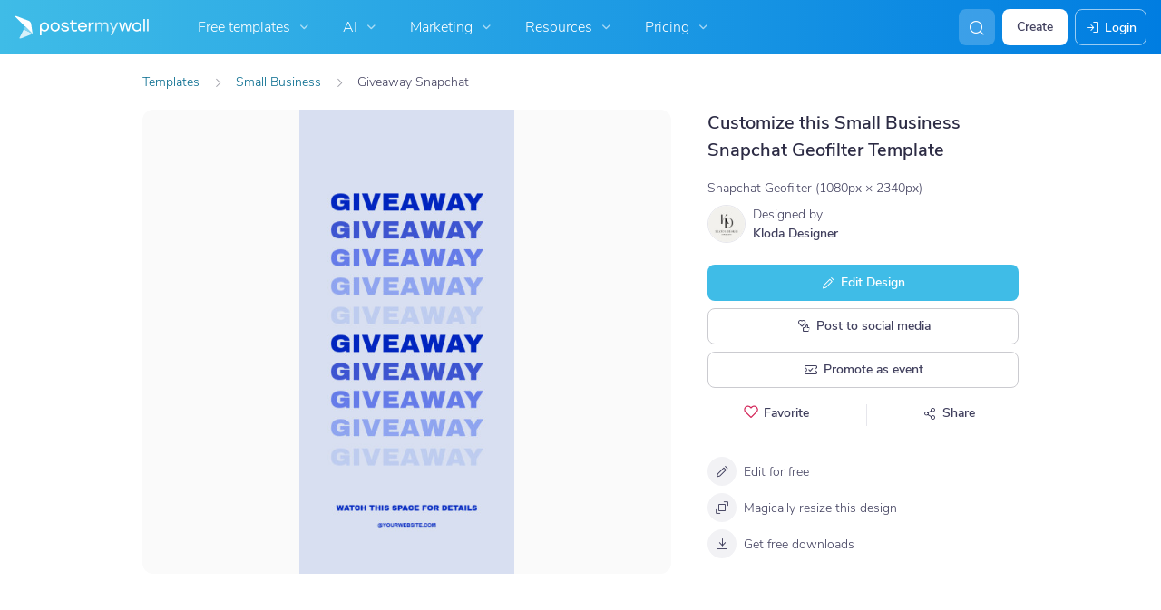

--- FILE ---
content_type: text/css
request_url: https://d1csarkz8obe9u.cloudfront.net/assets/asset_cache/176977106448a4a5189201c7d7e52f076307eec823.css
body_size: 26990
content:
p.-large{font-size:18px}.modal .breadcrumbs{margin-bottom:20px}.breadcrumbs{flex-wrap:nowrap;margin:0;overflow:hidden;text-overflow:ellipsis;white-space:nowrap}.breadcrumbs,.breadcrumbs.-flex,.breadcrumbs>.flex-crumb{align-items:center;display:flex}.breadcrumbs>.flex-crumb:not(:first-child):before{color:#a1a1aa;font-size:20px;font-weight:300;margin:0 20px;position:static}.breadcrumbs>.flex-crumb.-smaller-icon:not(:first-child):before{margin:0 12px;font-size:16px;line-height:16px}.breadcrumbs>.flex-crumb.-smaller-icon:not(:first-child):before.-circle.-dark-secondary,.breadcrumbs>.flex-crumb.-smaller-icon:not(:first-child):before.-circle.-ghost-uncolored,.breadcrumbs>.flex-crumb.-smaller-icon:not(:first-child):before.-circle.-secondary,.breadcrumbs>.flex-crumb.-smaller-icon:not(:first-child):before.-circle.-shadow,.breadcrumbs>.flex-crumb.-smaller-icon:not(:first-child):before.-square.-dark-secondary,.breadcrumbs>.flex-crumb.-smaller-icon:not(:first-child):before.-square.-ghost-uncolored,.breadcrumbs>.flex-crumb.-smaller-icon:not(:first-child):before.-square.-secondary,.breadcrumbs>.flex-crumb.-smaller-icon:not(:first-child):before.-square.-shadow{padding:7px}.breadcrumbs>.flex-crumb.-smaller-icon:not(:first-child):before.-circle,.breadcrumbs>.flex-crumb.-smaller-icon:not(:first-child):before.-square{padding:8px}.breadcrumbs>.flex-crumb.-without-link{color:#403f5d}.breadcrumbs .crumb-link{overflow:hidden;text-overflow:ellipsis;transition:color .15s ease-in-out,opacity .15s ease-in-out}.breadcrumbs .crumb-link:not(.-base){max-width:150px;overflow:hidden;text-overflow:ellipsis;white-space:nowrap}.breadcrumbs>li{align-items:center;color:#757589;display:flex;font-size:14px!important;font-style:normal!important;font-weight:300!important;line-height:150%!important;letter-spacing:normal!important;flex-direction:row;padding:0}.breadcrumbs>li:not(:first-child):before{content:"\e922";font-size:16px;line-height:16px;font-family:postermywall;margin:0 12px;position:relative}.breadcrumbs>li:not(:first-child):before.-circle.-dark-secondary,.breadcrumbs>li:not(:first-child):before.-circle.-ghost-uncolored,.breadcrumbs>li:not(:first-child):before.-circle.-secondary,.breadcrumbs>li:not(:first-child):before.-circle.-shadow,.breadcrumbs>li:not(:first-child):before.-square.-dark-secondary,.breadcrumbs>li:not(:first-child):before.-square.-ghost-uncolored,.breadcrumbs>li:not(:first-child):before.-square.-secondary,.breadcrumbs>li:not(:first-child):before.-square.-shadow{padding:7px}.breadcrumbs>li:not(:first-child):before.-circle,.breadcrumbs>li:not(:first-child):before.-square{padding:8px}.breadcrumbs.-secondary-color>li:not(:first-child):before{color:#cdf0fb}.breadcrumbs.-secondary-color .crumb-link{color:#cdf0fb;-webkit-text-decoration:underline;text-decoration:underline}.breadcrumbs.-secondary-color .crumb-link:focus,.breadcrumbs.-secondary-color .crumb-link:focus-within{opacity:.8}@media (hover:hover){.breadcrumbs.-secondary-color .crumb-link:hover{opacity:.8}}.breadcrumbs.-secondary-color .crumb-link.-base,.breadcrumbs.-secondary-color>li{color:#fff}.breadcrumbs.-updated-secondary-color{overflow:hidden;width:100%;flex:1}.breadcrumbs.-updated-secondary-color>li:not(:first-child):before{color:#a1a1aa}.breadcrumbs.-updated-secondary-color .crumb-link{color:#00688c}.breadcrumbs.-updated-secondary-color .crumb-link:focus,.breadcrumbs.-updated-secondary-color .crumb-link:focus-within{-webkit-text-decoration:underline;text-decoration:underline}@media (hover:hover){.breadcrumbs.-updated-secondary-color .crumb-link:hover{-webkit-text-decoration:underline;text-decoration:underline}}.breadcrumbs.-updated-secondary-color .crumb-text{flex:1;overflow:hidden;text-overflow:ellipsis}.breadcrumbs.-updated-secondary-color .crumb-link.-base{color:#fff}.breadcrumbs.-updated-secondary-color>li{color:#403f5d}.breadcrumbs .crumb-link.-base{cursor:default;-webkit-text-decoration:none;text-decoration:none}.breadcrumbs .crumb-link.-base:focus,.breadcrumbs .crumb-link.-base:focus-within{opacity:1}@media (hover:hover){.breadcrumbs .crumb-link.-base:hover{opacity:1}}.breadcrumbs .link{color:#23a6d4;font-weight:300;transition:all .2s ease-in-out,width 0ms,margin 0ms}.breadcrumbs .link.-darker{color:#00688c}.breadcrumbs .link:focus,.breadcrumbs .link:focus-within{color:#00688c}@media (hover:hover){.breadcrumbs .link:hover{color:#00688c}}.breadcrumbs .text-color{color:#757589}button{border:none}button:focus{outline:0}.btn.-secondary-color{background:#ecf8fd;box-shadow:0 2px 0 #cdf0fb;color:#403f5d}.btn.-secondary-color:focus,.btn.-secondary-color:focus-within{background:#cdf0fb;box-shadow:0 2px 0 #b2e4f6}@media (hover:hover){.btn.-secondary-color:hover{background:#cdf0fb;box-shadow:0 2px 0 #b2e4f6}}.btn.-sharp-edges{border-radius:0!important}.btn.-no-text .btn-icon{margin:0!important}.btn.-stacked{margin-bottom:8px}.btn.-round{border-radius:50%;box-shadow:none;display:flex;height:50px;justify-content:center;min-width:50px;width:50px}.btn.-round i{align-self:center;color:#fff;font-size:27px}.btn-slide-menu{display:flex;flex-direction:row}.btn-slide-menu,.btn-slide-menu .btn{position:relative}.btn-slide-menu .btn-primary:focus,.btn-slide-menu .btn-primary:focus-within,.btn-slide-menu .btn.primary:focus,.btn-slide-menu .btn.primary:focus-within{background:#3fbce7}@media (hover:hover){.btn-slide-menu .btn-primary:hover,.btn-slide-menu .btn.primary:hover{background:#3fbce7}}.btn-slide-menu .btn-primary .slide-btn:focus,.btn-slide-menu .btn-primary .slide-btn:focus-within,.btn-slide-menu .btn.primary .slide-btn:focus,.btn-slide-menu .btn.primary .slide-btn:focus-within{background:#2fa1c7}@media (hover:hover){.btn-slide-menu .btn-primary .slide-btn:hover,.btn-slide-menu .btn.primary .slide-btn:hover{background:#2fa1c7}}.btn-slide-menu .btn-primary .slide-btn:focus-within~.opens-slide-menu,.btn-slide-menu .btn-primary .slide-btn:focus~.opens-slide-menu,.btn-slide-menu .btn.primary .slide-btn:focus-within~.opens-slide-menu,.btn-slide-menu .btn.primary .slide-btn:focus~.opens-slide-menu{background:#3fbce7}@media (hover:hover){.btn-slide-menu .btn-primary .slide-btn:hover~.opens-slide-menu,.btn-slide-menu .btn.primary .slide-btn:hover~.opens-slide-menu{background:#3fbce7}}.btn-slide-menu .btn-primary .opens-slide-menu:focus,.btn-slide-menu .btn-primary .opens-slide-menu:focus-within,.btn-slide-menu .btn.primary .opens-slide-menu:focus,.btn-slide-menu .btn.primary .opens-slide-menu:focus-within{background:#2fa1c7}@media (hover:hover){.btn-slide-menu .btn-primary .opens-slide-menu:hover,.btn-slide-menu .btn.primary .opens-slide-menu:hover{background:#2fa1c7}}.btn-slide-menu .btn-primary .opens-slide-menu:focus-within~.slide-btn,.btn-slide-menu .btn-primary .opens-slide-menu:focus~.slide-btn,.btn-slide-menu .btn.primary .opens-slide-menu:focus-within~.slide-btn,.btn-slide-menu .btn.primary .opens-slide-menu:focus~.slide-btn{background:#3fbce7}@media (hover:hover){.btn-slide-menu .btn-primary .opens-slide-menu:hover~.slide-btn,.btn-slide-menu .btn.primary .opens-slide-menu:hover~.slide-btn{background:#3fbce7}}.btn-slide-menu .btn-secondary:focus,.btn-slide-menu .btn-secondary:focus-within,.btn-slide-menu .btn.checkout:focus,.btn-slide-menu .btn.checkout:focus-within{background:#e86b12}@media (hover:hover){.btn-slide-menu .btn-secondary:hover,.btn-slide-menu .btn.checkout:hover{background:#e86b12}}.btn-slide-menu .btn-secondary .slide-btn:focus,.btn-slide-menu .btn-secondary .slide-btn:focus-within,.btn-slide-menu .btn.checkout .slide-btn:focus,.btn-slide-menu .btn.checkout .slide-btn:focus-within{background:#f57113}@media (hover:hover){.btn-slide-menu .btn-secondary .slide-btn:hover,.btn-slide-menu .btn.checkout .slide-btn:hover{background:#f57113}}.btn-slide-menu .btn-secondary .opens-slide-menu:focus,.btn-slide-menu .btn-secondary .opens-slide-menu:focus-within,.btn-slide-menu .btn.checkout .opens-slide-menu:focus,.btn-slide-menu .btn.checkout .opens-slide-menu:focus-within{background:#f57113}@media (hover:hover){.btn-slide-menu .btn-secondary .opens-slide-menu:hover,.btn-slide-menu .btn.checkout .opens-slide-menu:hover{background:#f57113}}.btn-slide-menu .btn{display:flex;flex-direction:row}.btn-slide-menu .opens-slide-menu{align-items:center;display:flex}.btn-slide-menu .slide-menu{font-size:13px;margin-bottom:0;position:absolute;top:100%;width:100%;z-index:100}.btn-slide-menu .slide-menu li{background:#e8e8e8;border-top:none;letter-spacing:0;margin:0;padding:8px;text-align:left;-webkit-text-decoration:none;text-decoration:none}.btn-slide-menu .slide-menu li i{float:left;font-size:15px;padding:5px 2px 0 0}.btn-slide-menu .slide-menu li a{color:#403f5d;font-weight:400;padding:0}.btn-slide-menu .slide-menu li:focus,.btn-slide-menu .slide-menu li:focus-within{background:#c1c1c1;cursor:pointer}@media (hover:hover){.btn-slide-menu .slide-menu li:hover{background:#c1c1c1;cursor:pointer}}.btn-slide-menu .slide-menu li:focus-within.disabled,.btn-slide-menu .slide-menu li:focus.disabled{cursor:not-allowed}@media (hover:hover){.btn-slide-menu .slide-menu li:hover.disabled{cursor:not-allowed}}.btn-slide-menu .slide-menu li.disabled{pointer-events:none}.btn-slide-menu .slide-menu li.disabled a{font-style:italic}.modern-btn{display:inline-block}.modern-btn .loading-state .lbl{color:#fff;text-transform:capitalize}.modern-btn .default-label._hidden,.modern-btn .loading-label._hidden{display:inline!important;display:initial!important;visibility:hidden}.modern-btn.-loading{cursor:wait}.modern-btn.-loading .btn{background:#2fa1c7;pointer-events:none}.modern-btn .btn{align-items:center;display:flex;justify-content:center;min-height:36px;overflow:hidden;padding:0;width:auto}.modern-btn .loading-state{align-self:center;display:flex;justify-content:center;padding:5px 18px;position:absolute}.modern-btn .loading-state .lbl{line-height:26px}.modern-btn .loading-state .loading-label{margin-left:30px}.modern-btn .loading-state .loaded-label{margin-left:15px;position:absolute}.modern-btn .loading-state .loader-container{left:0;padding:inherit;position:absolute;top:0}.modern-btn .loading-state .loader-container.-animate-loading{display:block}.modern-btn .loading-state .loader-container .loader-with-check{display:block;height:auto;width:26px}.modern-btn .loading-state .loader-container .loader-with-check .check,.modern-btn .loading-state .loader-container .loader-with-check .loader-dash,.modern-btn .loading-state .loader-container .loader-with-check .loader-error{display:none}.modern-btn .loading-state .loader-container.-animate-loading .loader-with-check .loader-dash{display:block;transform-origin:center;animation:spin 1s linear infinite;-webkit-animation:spin 1s linear infinite}.modern-btn .loading-state .loader-container.-animate-failed .loader-with-check .loader-error,.modern-btn .loading-state .loader-container.-animate-loaded .loader-with-check .check{display:block;transform-origin:center;-webkit-transform-box:fill-box;transform-box:fill-box;animation:scaleIn .15s linear;-webkit-animation:scaleIn .15s linear}@media screen and (max-width:430px){.sso-connect-option.-google{flex-wrap:wrap}.sso-connect-option.-google .google-connect-button-container{margin:0 0 0 auto}}#addProduct .preview-container{display:inline-block;max-height:230px;max-width:100%;vertical-align:top}#addProduct img,#addProduct video{max-height:inherit;max-width:inherit}.thumbnail.-cta.video-item .cta{z-index:7}.thumbnail.-cta.video-item .video-not-available{top:60%}.preview-container{overflow:hidden;position:relative}.preview-container.-show-premium-poster-label{overflow:visible}.video-item.grid-item .video-not-available{height:37px}.play-video-button-simple{float:left;height:100%;left:0;position:absolute;top:0;width:100%}.play-video-button-simple i{align-items:center;color:#fff;display:flex;font-size:60px;height:150px;justify-content:center;left:50%;margin:5px;min-width:10px;position:absolute;top:50%;transform:translate(-50%,-50%);width:150px;z-index:21}.play-video-button-simple i:before{margin:0 0 0 12px}.play-video-button-simple i:after{background-color:rgba(74,74,74,.7);border-radius:50%;content:"";height:100%;left:0;position:absolute;top:0;width:100%;z-index:-1}@media screen and (max-width:768px){.play-video-button-simple i{font-size:40px;height:100px;width:100px}}.video-item img,.video-item video{vertical-align:top}.video-item.-in-gallery video{height:auto;width:100%}.video-item video{border-radius:2px;height:100%;left:50%;max-width:100%;position:absolute;top:0;transform:translate(-50%);z-index:3}.video-item.-sizes-preview video{transform:translate(-50%,-7.5%)}.video-item .video-icon-container{align-items:center;background:rgba(33,33,44,.6);border-radius:4px;display:flex;height:32px;justify-content:center;position:absolute;right:8px;top:8px;width:32px;z-index:5}.video-item .icon-video-cam.-blink:before,.video-item .video-icon-container.-blink{animation:flash 2s infinite}.video-item .icon-video-cam.show-only-when-loading:not(.-blink){display:none}.video-item .video-icon-container>.icon{color:#fff;display:block;font-size:20px;height:auto;margin:0 0 0 2px;position:static;transform:none;width:auto}.video-item .video-icon-container>.icon:before{margin:0}.video-item .video-icon-container>.icon:after{display:none}.video-item .play-video-button{height:100%;left:0;position:absolute;top:0;width:100%}.video-item .icon-play-video{align-items:center;color:#fff;display:flex;font-size:60px;height:150px;justify-content:center;left:50%;margin:5px;min-width:10px;position:absolute;top:50%;transform:translate(-50%,-50%);width:150px;z-index:21}.video-item .icon-play-video:before{margin:0 0 0 12px}.video-item .icon-play-video:after{background-color:rgba(74,74,74,.7);border-radius:1000px;content:"";height:100%;left:0;position:absolute;top:0;width:100%;z-index:-1}.video-item .video-icon-mobile{align-items:center;display:flex;height:60px;justify-content:center;margin:0;width:60px;z-index:3;font-size:32px;line-height:32px}.video-item .video-icon-mobile.-circle.-dark-secondary,.video-item .video-icon-mobile.-circle.-ghost-uncolored,.video-item .video-icon-mobile.-circle.-secondary,.video-item .video-icon-mobile.-circle.-shadow,.video-item .video-icon-mobile.-square.-dark-secondary,.video-item .video-icon-mobile.-square.-ghost-uncolored,.video-item .video-icon-mobile.-square.-secondary,.video-item .video-icon-mobile.-square.-shadow{padding:15px}.video-item .video-icon-mobile.-circle,.video-item .video-icon-mobile.-square{padding:16px}.video-item .video-icon-mobile:before{margin:0}.video-item .icon-videocam,.video-item .mute-video-button{align-items:center;background-color:rgba(74,74,74,.7);border-radius:2px;color:#fff;display:flex;font-size:11px;height:17px;justify-content:center;margin:5px;min-width:10px;position:absolute;right:1px;width:17px;z-index:5}.video-item .icon-videocam{top:1px}.video-item .icon-videocam.-blink:before{animation:flash 2s infinite}.video-item .icon-videocam.show-only-when-loading:not(.-blink){display:none}.video-item .icon-videocam:before{margin:0 0 0 1px}.video-item .mute-video-button{bottom:1px;cursor:pointer;overflow:hidden;transition:bottom,.25s cubic-bezier(.23,1,.32,1)}.video-item .mute-video-button.-muted:after{left:8px;top:3px}.video-item .mute-video-button:after{background-color:#fff;border-radius:35px;content:" ";display:block;height:12px;left:-17px;position:absolute;top:-31px;transform:rotate(-45deg);width:1px}.video-item.screen-size-video .video-not-available{font-size:16px;line-height:20px;max-width:240px;padding:6px}.video-item.screen-size-video .icon-videocam,.video-item.screen-size-video .mute-video-button{font-size:17px;height:25px;right:2px;width:25px}.video-item.screen-size-video .icon-videocam{top:2px}.video-item.screen-size-video .icon-videocam:before{margin:0 0 0 2px}.video-item.screen-size-video .mute-video-button{bottom:2px}.video-item.screen-size-video .mute-video-button.-muted:after{left:11px;top:4px}.video-item.screen-size-video .mute-video-button:after{height:18px}.shadow-overlay{display:none}.display-size-list{background:#fff;display:block}.display-size-list.thumbnail{box-shadow:none}.display-size-list .sizes-list-divider{background:#e6e6ec;border:none;height:1px;margin:6px 0 8px}.display-size-list .display-subsizes-container,.display-size-list .poster-size-list{display:inline-grid;grid-template-columns:auto;width:100%}.display-size-list .poster-size-list{row-gap:4px}.display-size-list .display-subsizes-container{row-gap:0}.display-size-list .size-href{align-items:center;color:#403f5d;-moz-column-gap:8px;column-gap:8px;display:inline-grid;grid-template-columns:auto auto;height:40px;justify-content:space-between;padding:0 12px;width:100%;font-size:14px!important;font-style:normal!important;font-weight:300!important;line-height:150%!important;letter-spacing:normal!important}.display-size-list .selected-size-icon,.display-size-list .sizes-loader{display:none}.display-size-list .close-subsizes-list{display:none;max-height:0;opacity:0;pointer-events:none}.display-size-list .close-subsizes-list.-close-subsizes-list-disabled{color:#a1a1aa;cursor:pointer;pointer-events:none}.display-size-list .hide-list-item{display:none;max-height:0;opacity:0;pointer-events:none}.display-size-list .list-item-visible{display:inherit;max-height:none;opacity:1;pointer-events:all}.-showing-subsizes .sizes-header{padding:0}.-showing-subsizes .poster-size-list{row-gap:0}.-showing-subsizes .display-subsizes-container{row-gap:4px}.-showing-subsizes .close-subsizes-list{cursor:pointer;margin-right:8px;display:inherit;max-height:none;opacity:1;pointer-events:all}.-showing-subsizes .sizes-display-icon{display:none;max-height:0;opacity:0;pointer-events:none}.size-option{background:#fff;cursor:pointer;display:flex;transition:background .2s ease}.size-option:focus,.size-option:focus-within{background:#f2f2f5}@media (hover:hover){.size-option:hover{background:#f2f2f5}}.size-option:active{background:#e6e6ec}.size-option .show-subsizes-icon{display:none;pointer-events:none}.size-option.-has-subsizes .show-subsizes-icon{cursor:pointer;display:inline-block;pointer-events:all}.size-option.-display-size-loading{pointer-events:none}.size-option.-display-size-loading .selected-size-icon{display:none}.size-option.-display-size-loading .sizes-loader{display:inline-block}.size-option.-display-size-loading .show-subsizes-icon{display:none;pointer-events:none}.size-option.-display-size-active,.size-option.-display-size-disabled-active,.size-option.-display-size-loading,.size-option.-display-size-with-active-subsize{background:#ecf8fd}.size-option.-display-size-active .size-href,.size-option.-display-size-disabled-active .size-href,.size-option.-display-size-loading .size-href,.size-option.-display-size-with-active-subsize .size-href{color:#00688c;font-size:14px!important;font-style:normal!important;font-weight:600!important;line-height:150%!important;letter-spacing:normal!important}.size-option.-display-size-disabled-active .show-subsizes-icon{pointer-events:none}.size-option.-display-size-active .selected-size-icon,.size-option.-display-size-disabled-active .selected-size-icon{display:inline-block}.size-option.-display-size-disabled,.size-option.-display-size-disabled .show-subsizes-icon{pointer-events:none}.size-option.-display-size-disabled .size-href{color:#a1a1aa}.-has-subsizes.-display-size-disabled-active .selected-size-icon,.-has-subsizes.-display-size-with-active-subsize .selected-size-icon{display:none}.-has-subsizes.-display-size-disabled-active .show-subsizes-icon,.-has-subsizes.-display-size-with-active-subsize .show-subsizes-icon{display:inline-block}.sizes-header{border-bottom:1px solid transparent;height:40px;margin-bottom:12px;padding-left:12px}.display-subsizes-container{display:none;max-height:0;opacity:0;pointer-events:none}#open-gallery-filters .size-option{min-height:48px}.display-size-list .pmw-icon:not(.-has-own-icon-size){font-size:16px;line-height:16px}.display-size-list .pmw-icon:not(.-has-own-icon-size).-circle.-dark-secondary,.display-size-list .pmw-icon:not(.-has-own-icon-size).-circle.-ghost-uncolored,.display-size-list .pmw-icon:not(.-has-own-icon-size).-circle.-secondary,.display-size-list .pmw-icon:not(.-has-own-icon-size).-circle.-shadow,.display-size-list .pmw-icon:not(.-has-own-icon-size).-square.-dark-secondary,.display-size-list .pmw-icon:not(.-has-own-icon-size).-square.-ghost-uncolored,.display-size-list .pmw-icon:not(.-has-own-icon-size).-square.-secondary,.display-size-list .pmw-icon:not(.-has-own-icon-size).-square.-shadow{padding:7px}.display-size-list .pmw-icon:not(.-has-own-icon-size).-circle,.display-size-list .pmw-icon:not(.-has-own-icon-size).-square{padding:8px}body.-embedded .embedded-hidden,body:not(.-embedded) .embedded-show{display:none!important}.btn-filter{background:#fff;border:1px solid #bebebe;border-left:none;cursor:pointer;display:table-cell;position:relative;vertical-align:middle;width:100px}.btn-filter.-alone{border-left:1px solid #bebebe;display:block;margin:8px auto 0;padding:4px 0;width:202px}.btn-filter.-alone .-current{max-width:160px}.btn-filter.-links li.selected a{background:#3fbbe6;color:#fff}.btn-filter.-links .poster-type-filter-item{padding:0}.btn-filter.-links a{color:#403f5d;display:block}.btn-filter.-links a:focus,.btn-filter.-links a:focus-within{background:#3fbbe6;color:#fff}@media (hover:hover){.btn-filter.-links a:hover{background:#3fbbe6;color:#fff}}.btn-filter .-current{display:inline-block;left:-12px;max-width:65px;overflow:hidden;position:relative;text-overflow:ellipsis;vertical-align:top;white-space:nowrap}.btn-filter .icon-toggle-dropdown{position:absolute;right:0;top:9px}.btn-filter .poster-type-filter-list{display:block;width:200px;position:absolute;right:0;margin-top:3px;background:#fff;line-height:normal;max-height:0;overflow-x:hidden;overflow-y:auto;top:31px;z-index:1000}.btn-filter .poster-type-filter-list.-open{box-shadow:0 0 1px 0;max-height:500px}.btn-filter .poster-type-filter-category{background:#eaeaea;cursor:default;font-weight:700;letter-spacing:2px;padding:8px 0}.btn-filter .poster-type-filter-item{padding:0 10px;cursor:pointer;margin-bottom:0}.btn-filter .poster-type-filter-item:last-child .poster-type-filter-item-name{border:none}.btn-filter .poster-type-filter-item.selected{background:#3fbbe6;color:#fff}.btn-filter .poster-type-filter-item.selected .poster-type-filter-item-name{border-color:transparent}html.no-touchevents .poster-type-filter-item:focus,html.no-touchevents .poster-type-filter-item:focus-within{background:#3fbbe6;color:#fff}@media (hover:hover){html.no-touchevents .poster-type-filter-item:hover{background:#3fbbe6;color:#fff}}html.no-touchevents .poster-type-filter-item:focus-within .poster-type-filter-item-name,html.no-touchevents .poster-type-filter-item:focus .poster-type-filter-item-name{border-color:transparent}@media (hover:hover){html.no-touchevents .poster-type-filter-item:hover .poster-type-filter-item-name{border-color:transparent}}.poster-type-filter-item-name{display:block;border-bottom:1px solid #f4f4f4;padding:15px 0;white-space:normal}.icon-circular-loader{-moz-appearance:none;-webkit-appearance:none;appearance:none;background-color:transparent;border:none;border-radius:50%;box-sizing:border-box;color:#23a6d4;font-size:8px;height:24px;margin-left:auto;overflow:hidden;width:24px}.icon-circular-loader.-no-margin{margin:0}.icon-circular-loader.-xxxsmall{height:9px;width:9px}.icon-circular-loader.-xxsmall{height:12px;width:12px}.icon-circular-loader.-xsmall{height:16px;width:16px}.icon-circular-loader.-small{height:20px;width:20px}.icon-circular-loader.-medium{height:32px;width:32px}.icon-circular-loader.-large{height:40px;width:40px}@keyframes loader-rotating-color-primary{0%{transform:rotate(-30deg)}29.4%{border-left-color:transparent}29.41%{border-left-color:#23a6d4}64.7%{border-bottom-color:transparent}64.71%{border-bottom-color:#23a6d4}to{border-left-color:#23a6d4;border-bottom-color:#23a6d4;transform:rotate(225deg)}}.icon-circular-loader.-primary{color:#23a6d4}.icon-circular-loader.-primary:indeterminate::-webkit-progress-value,.icon-circular-loader.-primary:indeterminate:before{animation:loader-rotating-color-primary .75s linear infinite alternate;border-top-color:#23a6d4}.icon-circular-loader.-primary:indeterminate::-moz-progress-bar{animation:loader-rotating-color-primary .75s linear infinite alternate;border-top-color:#23a6d4}@keyframes loader-rotating-color-primarydark{0%{transform:rotate(-30deg)}29.4%{border-left-color:transparent}29.41%{border-left-color:#00688c}64.7%{border-bottom-color:transparent}64.71%{border-bottom-color:#00688c}to{border-left-color:#00688c;border-bottom-color:#00688c;transform:rotate(225deg)}}.icon-circular-loader.-primarydark{color:#00688c}.icon-circular-loader.-primarydark:indeterminate::-webkit-progress-value,.icon-circular-loader.-primarydark:indeterminate:before{animation:loader-rotating-color-primarydark .75s linear infinite alternate;border-top-color:#00688c}.icon-circular-loader.-primarydark:indeterminate::-moz-progress-bar{animation:loader-rotating-color-primarydark .75s linear infinite alternate;border-top-color:#00688c}@keyframes loader-rotating-color-white{0%{transform:rotate(-30deg)}29.4%{border-left-color:transparent}29.41%{border-left-color:#fff}64.7%{border-bottom-color:transparent}64.71%{border-bottom-color:#fff}to{border-left-color:#fff;border-bottom-color:#fff;transform:rotate(225deg)}}.icon-circular-loader.-white{color:#fff}.icon-circular-loader.-white:indeterminate::-webkit-progress-value,.icon-circular-loader.-white:indeterminate:before{animation:loader-rotating-color-white .75s linear infinite alternate;border-top-color:#fff}.icon-circular-loader.-white:indeterminate::-moz-progress-bar{animation:loader-rotating-color-white .75s linear infinite alternate;border-top-color:#fff}@keyframes loader-rotating-color-ai-dark{0%{transform:rotate(-30deg)}29.4%{border-left-color:transparent}29.41%{border-left-color:#3c0acd}64.7%{border-bottom-color:transparent}64.71%{border-bottom-color:#3c0acd}to{border-left-color:#3c0acd;border-bottom-color:#3c0acd;transform:rotate(225deg)}}.icon-circular-loader.-aidark{color:#3c0acd}.icon-circular-loader.-aidark:indeterminate::-webkit-progress-value,.icon-circular-loader.-aidark:indeterminate:before{animation:loader-rotating-color-ai-dark .75s linear infinite alternate;border-top-color:#3c0acd}.icon-circular-loader.-aidark:indeterminate::-moz-progress-bar{animation:loader-rotating-color-ai-dark .75s linear infinite alternate;border-top-color:#3c0acd}@keyframes loader-rotating-color-dark{0%{transform:rotate(-30deg)}29.4%{border-left-color:transparent}29.41%{border-left-color:#403f5d}64.7%{border-bottom-color:transparent}64.71%{border-bottom-color:#403f5d}to{border-left-color:#403f5d;border-bottom-color:#403f5d;transform:rotate(225deg)}}.icon-circular-loader.-dark{color:#403f5d}.icon-circular-loader.-dark:indeterminate::-webkit-progress-value,.icon-circular-loader.-dark:indeterminate:before{animation:loader-rotating-color-dark .75s linear infinite alternate;border-top-color:#403f5d}.icon-circular-loader.-dark:indeterminate::-moz-progress-bar{animation:loader-rotating-color-dark .75s linear infinite alternate;border-top-color:#403f5d}@keyframes loader-rotating-color-error{0%{transform:rotate(-30deg)}29.4%{border-left-color:transparent}29.41%{border-left-color:#b70a3e}64.7%{border-bottom-color:transparent}64.71%{border-bottom-color:#b70a3e}to{border-left-color:#b70a3e;border-bottom-color:#b70a3e;transform:rotate(225deg)}}.icon-circular-loader.-error{color:#b70a3e}.icon-circular-loader.-error:indeterminate::-webkit-progress-value,.icon-circular-loader.-error:indeterminate:before{animation:loader-rotating-color-error .75s linear infinite alternate;border-top-color:#b70a3e}.icon-circular-loader.-error:indeterminate::-moz-progress-bar{animation:loader-rotating-color-error .75s linear infinite alternate;border-top-color:#b70a3e}@keyframes loader-color-warning{0%{transform:rotate(-30deg)}29.4%{border-left-color:transparent}29.41%{border-left-color:#d69923}64.7%{border-bottom-color:transparent}64.71%{border-bottom-color:#d69923}to{border-left-color:#d69923;border-bottom-color:#d69923;transform:rotate(225deg)}}.icon-circular-loader.-warning{color:#d69923}.icon-circular-loader.-warning:indeterminate::-webkit-progress-value,.icon-circular-loader.-warning:indeterminate:before{animation:loader-color-warning .75s linear infinite alternate;border-top-color:#d69923}.icon-circular-loader.-warning:indeterminate::-moz-progress-bar{animation:loader-color-warning .75s linear infinite alternate;border-top-color:#d69923}@keyframes loader-color-success{0%{transform:rotate(-30deg)}29.4%{border-left-color:transparent}29.41%{border-left-color:#19ad89}64.7%{border-bottom-color:transparent}64.71%{border-bottom-color:#19ad89}to{border-left-color:#19ad89;border-bottom-color:#19ad89;transform:rotate(225deg)}}.icon-circular-loader.-success{color:#19ad89}.icon-circular-loader.-success:indeterminate::-webkit-progress-value,.icon-circular-loader.-success:indeterminate:before{animation:loader-color-success .75s linear infinite alternate;border-top-color:#19ad89}.icon-circular-loader.-success:indeterminate::-moz-progress-bar{animation:loader-color-success .75s linear infinite alternate;border-top-color:#19ad89}.icon-circular-loader.-danger{color:#d32559}.icon-circular-loader::-webkit-progress-bar{background-color:transparent}.icon-circular-loader:indeterminate{animation:pure-material-progress-circular 6s cubic-bezier(.3,.6,1,1) infinite;-webkit-mask-image:linear-gradient(transparent 50%,#000 0),linear-gradient(90deg,transparent 50%,#000 0);mask-image:linear-gradient(transparent 50%,#000 0),linear-gradient(90deg,transparent 50%,#000 0)}.icon-circular-loader:indeterminate,:-ms-lang(x){animation:none}.icon-circular-loader:indeterminate::-webkit-progress-value,.icon-circular-loader:indeterminate:before{animation:pure-material-progress-circular-pseudo .75s linear infinite alternate;background-color:transparent;border-radius:50%;border:.25em solid transparent;border-top-color:#23a6d4;box-sizing:border-box;content:"";display:block;height:100%;margin-bottom:.25em;width:100%!important}.icon-circular-loader:indeterminate::-moz-progress-bar{animation:pure-material-progress-circular-pseudo .75s linear infinite alternate;background-color:transparent;border-radius:50%;border:.25em solid transparent;border-top-color:#23a6d4;box-sizing:border-box;height:100%;width:100%}.icon-circular-loader:indeterminate::-ms-fill{animation-name:-ms-ring}@keyframes pure-material-progress-circular{0%{transform:rotate(0deg)}12.5%{transform:rotate(180deg);animation-timing-function:linear}25%{transform:rotate(630deg)}37.5%{transform:rotate(810deg);animation-timing-function:linear}50%{transform:rotate(1260deg)}62.5%{transform:rotate(4turn);animation-timing-function:linear}75%{transform:rotate(1890deg)}87.5%{transform:rotate(2070deg);animation-timing-function:linear}to{transform:rotate(7turn)}}@keyframes pure-material-progress-circular-pseudo{0%{transform:rotate(-30deg)}29.4%{border-left-color:transparent}29.41%{border-left-color:#23a6d4}64.7%{border-bottom-color:transparent}64.71%{border-bottom-color:#23a6d4}to{border-left-color:#23a6d4;border-bottom-color:#23a6d4;transform:rotate(225deg)}}.input-field-container.-search-field-loading .search-input-icon{display:none}.input-field-container.-search-field-loading .search-loader{display:block}.input-field-container.-search-field-loading .input{pointer-events:none}.input-field-container.-search-field-disabled .adjoined .search-input-icon{color:#757589;pointer-events:none}.input-field-container.-search-field-disabled .input{background:#f2f2f5;color:#a1a1aa;pointer-events:none}.search-loader{display:none}@keyframes search-field-loader{0%{transform:rotate(-30deg)}29.4%{border-left-color:transparent}29.41%{border-left-color:#2c2b44}64.7%{border-bottom-color:transparent}64.71%{border-bottom-color:#2c2b44}to{border-left-color:#2c2b44;border-bottom-color:#2c2b44;transform:rotate(225deg)}}.search-loader{color:#2c2b44}.search-loader:indeterminate::-webkit-progress-value,.search-loader:indeterminate:before{animation:search-field-loader .75s linear infinite alternate;border-top-color:#2c2b44}.search-loader:indeterminate::-moz-progress-bar{animation:search-field-loader .75s linear infinite alternate;border-top-color:#2c2b44}.search-field{font-size:16px;margin:0;overflow:visible;padding-bottom:0;width:100%;transition:box-shadow .2s ease-in-out}.search-field .poster-theme-type-container .pmw-dropdown-container-plain{display:none}.search-field .adjoined{background:transparent;border:none;color:#403f5d;height:24px;position:absolute;right:0;top:calc(50% - 12px);width:24px;z-index:1}.search-field .adjoined .search-input-icon{color:#403f5d}.search-field .input-field-container{position:relative;width:100%}.search-field .input.gallery-search-input{border-radius:4px}.search-field .input.gallery-search-input::-moz-placeholder{font-size:16px!important;font-style:normal!important;font-weight:300!important;line-height:150%!important;letter-spacing:normal!important;color:#a1a1aa;text-overflow:ellipsis}.search-field .input.gallery-search-input::placeholder{font-size:16px!important;font-style:normal!important;font-weight:300!important;line-height:150%!important;letter-spacing:normal!important;color:#a1a1aa;text-overflow:ellipsis}.search-field .input{border:1px solid #dcdce1;border-radius:4px;color:#403f5d;height:48px;padding:12px;text-overflow:ellipsis}.search-field .input::-webkit-search-cancel-button,.search-field .input::-webkit-search-decoration,.search-field .input::-webkit-search-results-button,.search-field .input::-webkit-search-results-decoration{-webkit-appearance:none}.search-field .input::-moz-placeholder{font-size:16px!important;font-style:normal!important;font-weight:300!important;line-height:150%!important;letter-spacing:normal!important;color:#a1a1aa;text-overflow:ellipsis}.search-field .input::placeholder{font-size:16px!important;font-style:normal!important;font-weight:300!important;line-height:150%!important;letter-spacing:normal!important;color:#a1a1aa;text-overflow:ellipsis}.search-field.-bg-search .input{max-width:780px}.search-field .dropdown-title-container .icon{font-weight:700}.search-field .clear-btn{margin-left:-34px;position:relative;top:3px;visibility:hidden;z-index:1}.search-field.-fullwidth form{margin:0}.search-field .btn-filter{display:none}.search-field.-with-filter{overflow:visible}.search-field.-with-filter form{align-items:center;display:flex;width:100%}.search-field.-with-filter .input{flex:2 1 400px}.search-field.-padded{margin-top:10px}.poster-theme-size-dropdown-container{display:none}.-in-gallery-dialog .poster-theme-size-dropdown-container{display:flex;margin-left:12px}.-in-gallery-dialog .btn-theme-size,.-no-themes-sizes-toggle .btn-theme-size,.-no-themes-sizes-toggle .poster-theme-size-dropdown-container,.gallery-dialog-theme-size{display:none}.-in-gallery-dialog .gallery-dialog-theme-size{display:block}.nav-placeholder-search .placeholder-input{background:transparent!important;border:1px solid hsla(0,0%,100%,.5)!important;max-height:40px;max-width:222px;min-height:40px;min-width:222px;padding:10px 40px 10px 10px}.nav-placeholder-search .placeholder-input::-moz-placeholder{color:hsla(0,0%,100%,.8)!important;font-family:Nunito Sans,Helvetica,Arial,sans-serif}.nav-placeholder-search .placeholder-input::placeholder{color:hsla(0,0%,100%,.8)!important;font-family:Nunito Sans,Helvetica,Arial,sans-serif}.nav-placeholder-search .search-icon{right:0}.nav-placeholder-search .-input{display:inline-block}.nav-placeholder-search .-icon{display:none}.placeholder-search-input{height:48px}.placeholder-search-input::-moz-placeholder{color:#a1a1aa}.placeholder-search-input::placeholder{color:#a1a1aa}.placeholder-search-icon{color:#403f5d!important;padding:14px;right:0}@media screen and (max-width:651px){.nav-placeholder-search .-input{display:none}.nav-placeholder-search .-icon{display:inline-block}}@media screen and (min-width:652px) and (max-width:860px){.nav-placeholder-search .-input{display:inline-block}.nav-placeholder-search .-icon{display:none}}@media screen and (min-width:861px) and (max-width:1320px){.nav-placeholder-search .-input{display:none}.nav-placeholder-search .-icon{display:inline-block}}@media screen and (max-width:768px){.search-field .btn-theme-size{display:none}}@media screen and (max-width:839px){.-themes-sizes-page .search-field-form{flex-direction:column}.search-field-form{display:flex;flex-direction:row;flex-wrap:wrap}.-in-gallery-dialog .pmw-dropdown.-option-selected{min-width:160px}.-in-gallery-dialog .-themes-sizes-page .search-field .search-field-form{display:grid;grid-template-columns:auto auto 160px}.-in-gallery-dialog .poster-theme-type-container{grid-column-start:1;grid-row:2/3}.-in-gallery-dialog .poster-theme-size-dropdown-container{grid-column:1/-1;grid-row:2/3}.-in-gallery-dialog .main-search-container{grid-column:1/-1;grid-row:1/2}.poster-theme-size-dropdown-container,.poster-theme-type-container{margin-top:12px;width:100%}.search-field .input{border-bottom-right-radius:0;border-top-right-radius:0}.search-field .poster-theme-size-dropdown-container,.search-field .poster-theme-type-container{margin-left:0}.search-field .poster-theme-size-dropdown-container .pmw-dropdown-container-plain,.search-field .poster-theme-type-container .pmw-dropdown-container-plain{display:block}.search-field .poster-theme-size-dropdown-container .dropdown-title-container,.search-field .poster-theme-type-container .dropdown-title-container{border:1px solid #cbcbd0;background-color:transparent;border-radius:4px}.search-field .poster-theme-size-dropdown-container .dropdown-title-container .btn-text,.search-field .poster-theme-size-dropdown-container .size-dropdown-icon,.search-field .poster-theme-type-container .dropdown-title-container .btn-text,.search-field .poster-theme-type-container .size-dropdown-icon{color:#fff}.search-field .poster-theme-size-dropdown-container .pmw-dropdown.-option-selected,.search-field .poster-theme-type-container .pmw-dropdown.-option-selected{background-color:transparent}.search-field .poster-theme-size-dropdown-container .pmw-dropdown.-option-selected .dropdown-icon,.search-field .poster-theme-type-container .pmw-dropdown.-option-selected .dropdown-icon{color:#fff}.search-field .poster-theme-size-dropdown-container .dropdown-toggle,.search-field .poster-theme-type-container .dropdown-toggle{padding:0}.search-field .poster-theme-size-dropdown-container>*,.search-field .poster-theme-type-container>*{flex-grow:1;width:0}}.thumbnail{background:#fff;border-radius:4px;box-shadow:0 1px 1px 1px rgba(0,0,0,.1);padding:0}.thumbnail.-no-shadow{box-shadow:none}.thumbnail.-fixed-dimensions img,.thumbnail.-fixed-dimensions video{height:390px;-o-object-fit:cover;object-fit:cover;-o-object-position:top;object-position:top;width:100%}.thumbnail.-rounded,.thumbnail.-rounded .preview-container{border-radius:12px!important}.thumbnail.-new{border:1px solid #e6e6ec;border-radius:4px;box-shadow:0 0 0 0 transparent;height:-moz-fit-content;height:fit-content;overflow:hidden;transition:box-shadow .2s ease-in-out}.thumbnail.-new:focus,.thumbnail.-new:focus-within{box-shadow:0 6px 24px 4px rgba(20,19,37,.15)}@media (hover:hover){.thumbnail.-new:hover{box-shadow:0 6px 24px 4px rgba(20,19,37,.15)}}.thumbnail.-new:focus-within .gallery-label:after,.thumbnail.-new:focus .gallery-label:after{background-image:linear-gradient(180deg,transparent,rgba(20,19,37,.1));opacity:1}@media (hover:hover){.thumbnail.-new:hover .gallery-label:after{background-image:linear-gradient(180deg,transparent,rgba(20,19,37,.1));opacity:1}}.thumbnail.-new .gallery-label{background:#fff;border:none;border-top:1px solid #e6e6ec;color:#403f5d;font-size:16px!important;font-style:normal!important;font-weight:600!important;line-height:150%!important;letter-spacing:normal!important;position:relative}.thumbnail.-new .gallery-label:after{background-image:linear-gradient(180deg,transparent,transparent 0);content:"";height:100%;left:0;opacity:0;position:absolute;top:-100%;transition:background-image .2s ease-in-out,opacity .2s ease-in-out;width:100%;z-index:1000}.thumbnail .img,.thumbnail img{border-radius:2px 2px 0 0;display:block;margin:0 auto;width:100%}.thumbnail.-full .template-image,.thumbnail .template-image{border-radius:4px}.thumbnail.-full .img,.thumbnail.-full img{border-radius:2px}.thumbnail img.-extreme-ratio{height:auto;max-height:100%;max-width:100%;width:auto}.thumbnail .preview-container{border-radius:4px;overflow:hidden;position:relative}.thumbnail .preview-container.-show-premium-poster-label{overflow:visible}.thumbnail .preview-container .icon-copy,.thumbnail .preview-container .icon-videocam{background:rgba(64,63,93,.8);border-radius:100px;box-shadow:0 0 12px rgba(20,19,37,.1);color:#fff;height:32px;margin:0;padding:8px;position:absolute;width:32px;font-size:16px;line-height:16px}.thumbnail .preview-container .icon-copy.-circle.-dark-secondary,.thumbnail .preview-container .icon-copy.-circle.-ghost-uncolored,.thumbnail .preview-container .icon-copy.-circle.-secondary,.thumbnail .preview-container .icon-copy.-circle.-shadow,.thumbnail .preview-container .icon-copy.-square.-dark-secondary,.thumbnail .preview-container .icon-copy.-square.-ghost-uncolored,.thumbnail .preview-container .icon-copy.-square.-secondary,.thumbnail .preview-container .icon-copy.-square.-shadow,.thumbnail .preview-container .icon-videocam.-circle.-dark-secondary,.thumbnail .preview-container .icon-videocam.-circle.-ghost-uncolored,.thumbnail .preview-container .icon-videocam.-circle.-secondary,.thumbnail .preview-container .icon-videocam.-circle.-shadow,.thumbnail .preview-container .icon-videocam.-square.-dark-secondary,.thumbnail .preview-container .icon-videocam.-square.-ghost-uncolored,.thumbnail .preview-container .icon-videocam.-square.-secondary,.thumbnail .preview-container .icon-videocam.-square.-shadow{padding:7px}.thumbnail .preview-container .icon-copy.-circle,.thumbnail .preview-container .icon-copy.-square,.thumbnail .preview-container .icon-videocam.-circle,.thumbnail .preview-container .icon-videocam.-square{padding:8px}.thumbnail .preview-container .icon-copy{margin-left:-16px}.thumbnail .preview-container .icon-videocam{right:8px;top:8px}.thumbnail .preview-container .similartemplate-tooltip{left:8px;position:absolute;top:8px;z-index:4}.thumbnail .preview-container .similar-icon-round{background:rgba(64,63,93,.8);border-radius:100px;box-shadow:0 0 12px rgba(20,19,37,.1);display:flex;padding:8px}.thumbnail .preview-container .similar-icon{color:#fff;margin:0;min-width:16px}.thumbnail .meta{border-top:1px solid rgba(0,0,0,.105);padding:3px 8px;text-align:center;white-space:nowrap}.thumbnail .meta .activity-type{align-items:center;display:flex;flex-direction:row;justify-content:space-between}.thumbnail .meta .premium-label{background-color:#a284e8;border-color:#a284e8;color:#fff;font-size:11px}.thumbnail .meta.-title{padding:16px 8px}.thumbnail .meta i{margin:0}.thumbnail .meta i.-big,.thumbnail .shortcuts i.-big{font-size:16px}.thumbnail .meta i.-bigger{font-size:21px}.thumbnail .meta-top{background:#fff;border-radius:0 0 1px 1px;left:0;margin:auto;opacity:.9;padding:0 10px;position:absolute;right:0;text-align:center;width:80%}.thumbnail .gallery-label{align-items:center;display:flex;justify-content:center;min-height:60px;padding:10px 5px;text-align:center}.thumbnail .options{display:inline-block;outline:0;vertical-align:text-top;width:20px}.thumbnail .name{display:inline-block;font-weight:300;vertical-align:middle;width:100%;font-size:14px!important;font-style:normal!important;font-weight:300!important;line-height:150%!important;letter-spacing:normal!important;overflow:hidden;text-overflow:ellipsis;white-space:nowrap}.thumbnail .name.-options{text-align:left;width:calc(100% - 20px)}.thumbnail .name-input{display:none;height:25px;margin:0 0 1px;padding-left:5px;width:calc(100% - 20px)}.thumbnail .name-input:focus{outline:none}.thumbnail>.stats{margin:0;width:100%}.thumbnail>.stats>li{color:#fff;cursor:default;float:left;height:32px;margin:0;padding:3px;text-align:center;width:50%;font-size:14px!important;font-style:normal!important;font-weight:300!important;line-height:150%!important;letter-spacing:normal!important;overflow:hidden;text-overflow:ellipsis;white-space:nowrap}.thumbnail>.stats.-single>li{float:none;width:100%}.thumbnail>.stats>li.good{background:#19ad89}.thumbnail>.stats>li.bad{background:#2c2b44}.thumbnail>.stats:not(.-single)>li:first-child{border-color:#fff #fff hsla(0,0%,100%,.2) hsla(0,0%,100%,.2);border-right:1px solid hsla(0,0%,100%,.2);border-top-color:hsla(0,0%,100%,.2)}.thumbnail a{color:#2c2b44;display:block}.thumbnail a.-disabled{cursor:default}.thumbnail.-square .img{background-position:50% 50%;background-repeat:no-repeat;background-size:cover;height:100px}.thumbnail.-square>.meta{padding-bottom:3px;text-align:left}.thumbnail.-square strong{display:block;margin-top:3px}.thumbnail.-square span{color:#757589}.thumbnail.-horizontal-thumb{max-width:282px}.thumbnail.-vertical-thumb{max-width:188px}.thumbnail.-cta{overflow:hidden;position:relative}.thumbnail .cta{font-size:16px!important;font-style:normal!important;font-weight:600!important;line-height:150%!important;letter-spacing:normal!important;text-transform:lowercase;background:#fff;border:1px solid #cbcbd0;border-radius:4px;color:#403f5d;left:10%;opacity:0;padding:6px;position:absolute;text-align:center;top:40%;transform:scale3d(.9,.9,1);transition:opacity .35s,transform .35s;width:80%}.thumbnail .cta:first-letter{text-transform:capitalize}.thumbnail .cta.-landing-page{height:38px;top:calc(50% - 29px);z-index:3}.thumbnail:focus-within .cta,.thumbnail:focus .cta{opacity:1;transform:scaleX(1)}@media (hover:hover){.thumbnail:hover .cta{opacity:1;transform:scaleX(1)}}.video-not-available{font-size:14px!important;font-style:normal!important;font-weight:600!important;line-height:150%!important;letter-spacing:normal!important;align-items:center;background:#fff;border:1px solid #cbcbd0;border-radius:4px;color:#403f5d;display:flex;justify-content:center;left:0;margin:0 auto;padding:2px 5px;position:absolute;right:0;text-align:center;top:50%;transform:translateY(-50%);width:calc(100% - 10px);z-index:6}@media (hover:hover){html:not(.touch) .preview-container:hover .shortcuts~.mute-video-button{bottom:33px}}@media screen and (max-width:480px){.thumbnail .gallery-label{font-size:16px}}.grid-single-row{margin:0;padding:0}.grid-single-row>li{float:left;margin:0 3% 0 0}.grid-single-row>li:last-child{margin-right:0}.grid-single-row.-two>li{width:48.5%}.grid-single-row.-four>li{width:22.75%}.grid-single-row.-five>li{width:17.6%}@media screen and (max-width:1000px){.grid-single-row.-five.-page>li:first-child{display:none}.grid-single-row.-five.-page>li{width:22.75%}}@media screen and (max-width:780px){.grid-single-row.-five.-page>li:nth-child(2){display:none}.grid-single-row.-five.-page>li{width:31.3333333333%}}@media screen and (max-width:620px){.grid-single-row.-five.-page>li:nth-child(3){display:none}.grid-single-row.-five.-page>li{width:48.5%}}.grid-masonry.-hide-mute-button .mute-video-button{display:none}.grid-masonry{margin:0;padding:0}.grid-masonry>.item{float:left;margin-bottom:3%}.grid-masonry.-in-gallery-dialog .similartemplate-tooltip{display:none}.grid-masonry.-loading{display:grid;grid-gap:3%;grid-template-columns:repeat(auto-fill,minmax(200px,1fr))}.grid-masonry.-loading .gutter-sizer,.grid-masonry.-loading .sizer{display:none}.grid-masonry.-loading>.item{float:none;width:auto}.grid-masonry[data-only-unshared-to-team-space="1"]>.item{border:1px solid #e6e6ec}.grid-masonry[data-only-unshared-to-team-space="1"]>.item.-selected{border:2px solid #3fbce7}.grid-masonry[data-only-unshared-to-team-space="1"]>.item .img,.grid-masonry[data-only-unshared-to-team-space="1"]>.item img{border-radius:0}.grid-masonry>.item,.grid-masonry>.sizer{width:17.6%}.grid-masonry>.gutter-sizer{width:3%}.oldie .grid-masonry>.item{margin-right:3%;width:17%}.grid-flex{align-items:flex-end;display:flex;flex-wrap:wrap;justify-content:center;margin:0;padding:0}.grid-flex>.item{margin-bottom:28px}.grid-flex.-left{justify-content:flex-start}.grid-flex.-small>li{max-width:150px}.grid-flex.-align-start{align-items:flex-start}.ie9 .grid-flex>li,.oldie .grid-flex>li{height:350px;padding-bottom:40px;width:17.6%}.grid-footer-templates{display:flex;flex-wrap:wrap;justify-content:space-between}.grid-footer-templates>li{align-self:flex-start;flex:0 0 20.5%;margin:5px 10px;min-width:85px}@media screen and (min-width:0) and (max-width:499px){.grid-masonry>.gutter-sizer{width:5%}.grid-masonry>.item,.grid-masonry>.sizer,.ie9 .grid-flex>li,.oldie .grid-flex>li{width:47.5%}.grid-flex>.item{margin-bottom:18px}.grid-flex>.item:last-child,.grid-flex>.item:nth-child(2n),.ie9 .grid-masonry>.item:nth-child(2){margin-right:0}.grid-masonry{margin:0;padding:0}.grid-masonry>.item{float:left;margin-bottom:5%}.grid-masonry>.full-width,.grid-masonry>.hidden-desktop{width:97%}}.ie9 .grid-flex{*zoom:1}.ie9 .grid-flex:after,.ie9 .grid-flex:before{content:"";display:table}.ie9 .grid-flex:after{clear:both}.oldie .grid-flex{*zoom:1}.oldie .grid-flex:after,.oldie .grid-flex:before{content:"";display:table}.oldie .grid-flex:after{clear:both}@media screen and (min-width:2000px) and (max-width:2700px){.grid-masonry>.item,.grid-masonry>.sizer,.ie9 .grid-flex>li,.oldie .grid-flex>li{width:9.875%}.grid-masonry>.no-transition{margin-left:3%}.grid-masonry>.full-width-minus-one-column,.grid-masonry>.full-width-minus-one-column.item{width:87.125%}.grid-masonry>.full-width-minus-one-column.-full-width{width:100%}.ie9 .grid-masonry>.item:nth-child(8n){margin-right:0}}@media screen and (min-width:1600px) and (max-width:1999px){.grid-masonry>.item,.grid-masonry>.sizer,.ie9 .grid-flex>li,.oldie .grid-flex>li{width:11.7142857143%}.grid-masonry>.no-transition{margin-left:3%}.grid-masonry>.full-width-minus-one-column,.grid-masonry>.full-width-minus-one-column.item{width:85.2857142857%}.grid-masonry>.full-width-minus-one-column.-full-width{width:100%}.ie9 .grid-masonry>.item:nth-child(7n){margin-right:0}}@media screen and (min-width:1300px) and (max-width:1599px){.grid-masonry>.item,.grid-masonry>.sizer,.ie9 .grid-flex>li,.oldie .grid-flex>li{width:14.1666666667%}.grid-masonry>.no-transition{margin-left:3%}.grid-masonry>.full-width-minus-one-column,.grid-masonry>.full-width-minus-one-column.item{width:82.8333333333%}.grid-masonry>.full-width-minus-one-column.-full-width{width:100%}.ie9 .grid-masonry>.item:nth-child(6n){margin-right:0}}@media screen and (min-width:1000px) and (max-width:1299px){.grid-masonry>.item,.grid-masonry>.sizer,.ie9 .grid-flex>li,.oldie .grid-flex>li{width:17.6%}.grid-masonry>.no-transition{margin-left:3%}.grid-masonry>.full-width-minus-one-column,.grid-masonry>.full-width-minus-one-column.item{width:79.4%}.grid-masonry>.full-width-minus-one-column.-full-width{width:100%}.ie9 .grid-masonry>.item:nth-child(5n){margin-right:0}}@media screen and (min-width:735px) and (max-width:999px){.grid-masonry>.item,.grid-masonry>.sizer,.ie9 .grid-flex>li,.oldie .grid-flex>li{width:22.75%}.grid-masonry>.no-transition{margin-left:3%}.grid-masonry>.full-width-minus-one-column,.grid-masonry>.full-width-minus-one-column.item{width:74.25%}.grid-masonry>.full-width-minus-one-column.-full-width{width:100%}.ie9 .grid-masonry>.item:nth-child(4n){margin-right:0}}@media screen and (min-width:500px) and (max-width:734px){.grid-masonry>.item,.grid-masonry>.sizer,.ie9 .grid-flex>li,.oldie .grid-flex>li{width:31.3333333333%}.grid-masonry>.no-transition{margin-left:3%}.grid-masonry>.full-width-minus-one-column,.grid-masonry>.full-width-minus-one-column.item{width:65.6666666667%}.grid-masonry>.full-width-minus-one-column.-full-width{width:100%}.ie9 .grid-masonry>.item:nth-child(3n){margin-right:0}}.toggle-switch{background-color:#f2f2f5;border:1px solid #cbcbd0;border-radius:100px;cursor:pointer;height:32px;width:56px;transition:all .2s ease}.toggle-switch .toggle-circle{margin:0 3px}.toggle-switch.-size-small{height:24px;width:42px}.toggle-switch:focus,.toggle-switch:focus-within{background-color:#e6e6ec}@media (hover:hover){.toggle-switch:hover{background-color:#e6e6ec}}.toggle-switch:focus-within .toggle-circle,.toggle-switch:focus .toggle-circle{filter:drop-shadow(0 1px 6px rgba(0,0,0,.2))}@media (hover:hover){.toggle-switch:hover .toggle-circle{filter:drop-shadow(0 1px 6px rgba(0,0,0,.2))}}.toggle-switch.-loading-inactive{cursor:wait;background-color:#f2f2f5;border:1px solid #cbcbd0}.toggle-switch.-loading-inactive .toggle-circle{margin:0 3px}.toggle-switch.-loading-inactive .inactive-toggle-switch-loader{display:block}.toggle-switch.-active{background-color:#3fbce7;border:1px solid transparent}.toggle-switch.-active .toggle-circle{margin-left:27px}.toggle-switch.-active .toggle-circle.-size-small{margin-left:19px}.toggle-switch.-active:focus,.toggle-switch.-active:focus-within{background-color:#23a6d4}@media (hover:hover){.toggle-switch.-active:hover{background-color:#23a6d4}}.toggle-switch.-loading-active{cursor:wait;background-color:#3fbce7;border:1px solid transparent}.toggle-switch.-loading-active .toggle-circle{margin-left:27px}.toggle-switch.-loading-active .toggle-circle.-size-small{margin-left:19px}.toggle-switch.-loading-active .active-toggle-switch-loader{display:block}.toggle-switch.-disabled{background-color:#dcdce1;border:1px solid transparent;cursor:not-allowed}.toggle-switch.-disabled .toggle-circle{filter:none;background-color:#f2f2f5}.toggle-switch.-disabled-active{background-color:#3fbce7;background-color:#dcdce1;border:1px solid transparent;cursor:not-allowed}.toggle-switch.-disabled-active .toggle-circle{margin-left:27px}.toggle-switch.-disabled-active .toggle-circle.-size-small{margin-left:19px}.toggle-switch.-disabled-active .toggle-circle{filter:none}.toggle-circle{background-color:#fff;border-radius:100px;filter:drop-shadow(0 1px 6px rgba(0,0,0,.15));height:24px;width:24px;transition:all .2s ease}.toggle-circle.-size-small{height:18px;width:18px}.active-toggle-switch-loader,.gallery-filters,.inactive-toggle-switch-loader,.toggle-gallery-filters{display:none}.gallery-page .gallery-filters,.gallery-page .toggle-gallery-filters{display:flex}.safe-content-filter-container .display-text{color:#fff}.safe-content-filter-container.-mobile{padding:10px 12px 12px}.-in-gallery-dialog .safe-content-filter-container .display-text,.safe-content-filter-container.-mobile .display-text{color:#403f5d}.gallery-filters{justify-content:space-between;max-height:0;opacity:0;z-index:1;transition:all .2s ease-in-out}.gallery-filters .filter-type,.gallery-filters .safe-content-filter-container{pointer-events:none}.gallery-filters.-show-gallery-filters{margin-top:12px;max-height:48px;opacity:1}.gallery-filters.-show-gallery-filters .filter-type,.gallery-filters.-show-gallery-filters .safe-content-filter-container{pointer-events:all}.toggle-gallery-filters{margin-left:8px}.toggle-gallery-filters .toggle-filter-options-dropdown{display:inline-flex;padding:11px 20px 13px}.toggle-gallery-filters .toggle-gallery-filters-icon.-square{border-radius:0 4px 4px 0}.toggle-gallery-filters.-phone{display:none;position:relative}.toggle-gallery-filters.-transparent-border .toggle-filter-options-dropdown,.toggle-gallery-filters.-transparent-border .toggle-gallery-filters-icon.-square{border-color:transparent}.toggle-gallery-filters:after{align-items:center;background:#3fbce7;border:2px solid #fff;border-radius:1000px;color:#fff;content:attr(data-num-active-filters);display:flex;font-family:Nunito Sans,Helvetica,Arial,sans-serif;height:24px;justify-content:center;opacity:0;position:absolute;right:0;top:0;transform:translate(50%,-50%);width:24px;z-index:100;transition:all .2s ease-in-out;font-size:12px!important;font-style:normal!important;font-weight:600!important;line-height:150%!important;letter-spacing:normal!important}.toggle-gallery-filters.-active .toggle-filter-options-dropdown{background:#cdf0fb;border:none;justify-content:space-between;padding:9px 10px 10px}@media (hover:hover){.toggle-gallery-filters.-active .toggle-filter-options-dropdown:hover{background:#b2e4f6}}.toggle-gallery-filters.-active .toggle-filter-options-dropdown:focus,.toggle-gallery-filters.-active .toggle-filter-options-dropdown:focus-within{background:#9fddf3}.toggle-gallery-filters.-active .filter-type-icon,.toggle-gallery-filters.-active .filter-type-text{color:#00688c}.toggle-gallery-filters.-active .toggle-filter-options-dropdown{padding:11px 20px 13px}.toggle-gallery-filters.-filters-active:after{opacity:1}#open-gallery-filters .all-filters{display:flex;flex-direction:column}#open-gallery-filters .modal-content>.content{flex:1;height:auto}#open-gallery-filters .select-dropdown{cursor:pointer;margin-bottom:12px;border:1px solid #cbcbd0}#open-gallery-filters .select-dropdown-label{align-items:center;display:flex;justify-content:space-between;padding:10px 12px 12px}#open-gallery-filters .toggle-filter-options-dropdown{justify-content:space-between;margin-bottom:8px;padding:10px 12px 12px;width:100%}#open-gallery-filters .sliding-panel{overflow:auto}#open-gallery-filters .color-option{height:auto}#open-gallery-filters .color-options-containter{grid-template-columns:repeat(auto-fill,calc(20% - 8px));max-width:480px;width:calc(100% - 20px)}.filter-type{margin-right:12px;position:relative;z-index:21}.filter-type.-filter-type-active .toggle-filter-options-dropdown,.filter-type.-filter-type-loading .toggle-filter-options-dropdown{background:#cdf0fb;border:none;justify-content:space-between;padding:9px 10px 10px}@media (hover:hover){.filter-type.-filter-type-active .toggle-filter-options-dropdown:hover,.filter-type.-filter-type-loading .toggle-filter-options-dropdown:hover{background:#b2e4f6}}.filter-type.-filter-type-active .toggle-filter-options-dropdown:focus,.filter-type.-filter-type-active .toggle-filter-options-dropdown:focus-within,.filter-type.-filter-type-loading .toggle-filter-options-dropdown:focus,.filter-type.-filter-type-loading .toggle-filter-options-dropdown:focus-within{background:#9fddf3}.filter-type.-filter-type-active .filter-type-icon,.filter-type.-filter-type-active .filter-type-text,.filter-type.-filter-type-loading .filter-type-icon,.filter-type.-filter-type-loading .filter-type-text{color:#00688c}.filter-type.-filter-type-disabled{cursor:not-allowed}.filter-type.-filter-type-disabled .toggle-filter-options-dropdown{pointer-events:none}.filter-type.-filter-type-disabled .toggle-filter-options-dropdown,.filter-type.-filter-type-disabled .toggle-filter-options-dropdown:focus,.filter-type.-filter-type-disabled .toggle-filter-options-dropdown:focus-within{background:#fff}@media (hover:hover){.filter-type.-filter-type-disabled .toggle-filter-options-dropdown:hover{background:#fff}}.filter-type.-filter-type-disabled .filter-type-icon,.filter-type.-filter-type-disabled .filter-type-text{color:#cbcbd0}.filter-type.-filter-type-disabled-active{cursor:not-allowed}.filter-type.-filter-type-disabled-active .toggle-filter-options-dropdown{pointer-events:none}.filter-type.-filter-type-disabled-active .toggle-filter-options-dropdown,.filter-type.-filter-type-disabled-active .toggle-filter-options-dropdown:focus,.filter-type.-filter-type-disabled-active .toggle-filter-options-dropdown:focus-within{background:#fff}@media (hover:hover){.filter-type.-filter-type-disabled-active .toggle-filter-options-dropdown:hover{background:#fff}}.filter-type.-filter-type-disabled-active .filter-type-icon,.filter-type.-filter-type-disabled-active .filter-type-text{color:#cbcbd0}.filter-type.-filter-type-disabled-active .toggle-filter-options-dropdown{justify-content:space-between;padding:9px 10px 10px}.filter-type.-filter-type-disabled-active .close-icon-container{color:#cbcbd0;display:flex;pointer-events:none}.filter-type.-filter-type-loading{cursor:wait}.filter-type.-filter-type-loading .filter-type-loader{display:inline-block}.filter-type.-filter-type-loading .toggle-filter-options-dropdown{pointer-events:none}.filter-type.-filter-type-active .close-icon-container{display:flex;pointer-events:all}.-filter-type-active.-color-filter-type .filter-type-icon,.-filter-type-loading.-color-filter-type .filter-type-icon{margin:0;max-width:0;opacity:0}.-filter-type-active.-color-filter-type .selected-color-filter,.-filter-type-loading.-color-filter-type .selected-color-filter{margin:0 8px 0 0;max-width:none;border:1px solid #dcdce1}.filter-type-options-dropdown{background:#fff;box-shadow:0 6px 16px 0 rgba(20,19,37,.1);display:none;margin-top:12px;max-width:0;overflow-y:auto;position:absolute;width:-moz-max-content;width:max-content}.filter-type-options-dropdown.-show-dropdown{display:block;max-width:none;min-width:180px}.gallery-filter-option .filter-option-selected-icon{color:#00688c;display:none;margin-left:8px}.gallery-filter-option.-filter-option-active .filter-option-selected-icon{display:inline-block}.gallery-filter-option.-filter-option-active .color-option{border:2px solid #fff;box-shadow:0 0 0 2px #3fbce7}.filter-type-option{align-items:center;background:#fff;cursor:pointer;-moz-column-gap:8px;column-gap:8px;height:48px;justify-content:space-between;margin:8px 8px 0;padding:0 14px;transition:background .2s ease-in-out}.filter-type-option:focus,.filter-type-option:focus-within{background:#f2f2f5}@media (hover:hover){.filter-type-option:hover{background:#f2f2f5}}.filter-type-option:active{background:#e6e6ec}.filter-type-option.-filter-option-active{background:#ecf8fd}.filter-type-option.-filter-option-active .filter-option-name{color:#00688c;font-size:16px!important;font-style:normal!important;font-weight:600!important;line-height:150%!important;letter-spacing:normal!important}.filter-type-option.-info{color:#00688c;justify-content:left;margin-bottom:8px}.filter-type-option.-external{color:#2c2b44;justify-content:space-between;margin-bottom:8px}.filter-option-name{font-size:16px!important;font-style:normal!important;font-weight:300!important;line-height:150%!important;letter-spacing:normal!important}.color-option{border:1px solid #dcdce1;align-items:center;cursor:pointer;height:auto;justify-content:center;padding-bottom:calc(100% - 2px);position:relative;width:100%;transition:box-shadow .2s ease}.filter-options-container{margin-bottom:8px}.filter-options-container.color-options-containter{display:grid;grid-gap:11px 10px;gap:11px 10px;grid-template-columns:repeat(auto-fill,40px);justify-content:space-between;margin:8px;min-width:190px}.toggle-gallery-filters .filters-loader-container{background:#fff;border-radius:0 4px 4px 0;display:none;padding:11px;border:1px solid #cbcbd0}.toggle-gallery-filters.-filters-disabled,.toggle-gallery-filters.-filters-loading{pointer-events:none}.toggle-gallery-filters.-filters-loading .toggle-gallery-filters-icon{display:none}.toggle-gallery-filters.-filters-loading .filters-loader-container{align-items:center;display:flex;flex-direction:row;justify-content:center}.filter-options-info-divider{background:#dcdce1;border:none;height:1px}.num-active-filters{color:#fff}.-in-gallery-dialog .toggle-filter-options-dropdown{border:1px solid #dcdce1}.toggle-filter-options-dropdown{align-items:center;background:#fff;cursor:pointer;font-family:Nunito Sans,Helvetica,Arial,sans-serif;justify-content:center;padding:9px 16px 10px;transition:width,background .2s ease-in-out}.toggle-filter-options-dropdown .filter-type-icon{color:#403f5d;margin:0 8px 0 0}@media (hover:hover){.toggle-filter-options-dropdown:hover{background:#f2f2f5}}.toggle-filter-options-dropdown:focus,.toggle-filter-options-dropdown:focus-within{background:#e6e6ec}.toggle-filter-options-dropdown:focus-visible{outline:3px solid #b2e4f6;outline-offset:2px}.toggle-filter-options-dropdown .close-icon-container{display:none;margin-left:20px;pointer-events:none}.toggle-filter-options-dropdown .filter-type-loader{display:none;margin-left:20px}.filter-info-container{align-items:center}.selected-color-filter{display:block;height:20px;max-width:0;width:20px;transition:all .2s ease}@media screen and (max-width:839px){.gallery-page .gallery-filters{display:none}.toggle-gallery-filters{width:auto}.gallery-page .toggle-gallery-filters{display:none}.gallery-page .toggle-gallery-filters.-phone{display:flex}}.-gallery-filters-loader{margin:0}@keyframes gallery-filters-loader{0%{transform:rotate(-30deg)}29.4%{border-left-color:transparent}29.41%{border-left-color:#00688c}64.7%{border-bottom-color:transparent}64.71%{border-bottom-color:#00688c}to{border-left-color:#00688c;border-bottom-color:#00688c;transform:rotate(225deg)}}.-gallery-filters-loader{color:#00688c}.-gallery-filters-loader:indeterminate::-webkit-progress-value,.-gallery-filters-loader:indeterminate:before{animation:gallery-filters-loader .75s linear infinite alternate;border-top-color:#00688c}.-gallery-filters-loader:indeterminate::-moz-progress-bar{animation:gallery-filters-loader .75s linear infinite alternate;border-top-color:#00688c}#open-gallery-filters .filter-type{margin-right:0}.pmw-dropdown-container-plain{margin:0;padding:0}.dropdown-toggle{display:block;height:100%;position:relative;width:100%;z-index:5}.dropdown-toggle.hidden-phone{max-width:170px}.dropdown-toggle.hidden-phone .dropdown-title-container{max-width:180px}.dropdown-toggle.-open .dropdown-title-container .dropdown-icon,.dropdown-toggle.-open .dropdown-title-container .title{color:#3fbce7}.dropdown-toggle.-open .dropdown-title-container .dropdown-icon{transform:rotate(180deg)}.dropdown-toggle .dropdown-title-container{transition:background .15s ease-in-out,color .15s ease-in-out;align-items:center;cursor:pointer;display:flex;height:100%;justify-content:space-between;margin:0;min-width:150px;overflow:hidden;text-overflow:ellipsis;white-space:nowrap;width:100%}.dropdown-toggle .dropdown-title-container.-adjoined{border-left:initial;height:38px;margin-left:12px}.dropdown-toggle .dropdown-title-container .title{font-size:14px;line-height:12px;margin-left:13px;margin-top:0;-webkit-touch-callout:none;-webkit-user-select:none;-moz-user-select:none;user-select:none;overflow:hidden;text-overflow:ellipsis}.dropdown-toggle .dropdown-title-container .dropdown-icon,.dropdown-toggle .dropdown-title-container .icon{color:#fff;font-weight:inherit}.dropdown-toggle .dropdown-title-container.-open,.dropdown-toggle .dropdown-title-container:focus,.dropdown-toggle .dropdown-title-container:focus-within{background:#fff}@media (hover:hover){.dropdown-toggle .dropdown-title-container:hover{background:#fff}}.dropdown-toggle .dropdown-title-container.-open .dropdown-icon,.dropdown-toggle .dropdown-title-container.-open .title,.dropdown-toggle .dropdown-title-container:focus-within .dropdown-icon,.dropdown-toggle .dropdown-title-container:focus-within .title,.dropdown-toggle .dropdown-title-container:focus .dropdown-icon,.dropdown-toggle .dropdown-title-container:focus .title{color:#3fbce7}@media (hover:hover){.dropdown-toggle .dropdown-title-container:hover .dropdown-icon,.dropdown-toggle .dropdown-title-container:hover .title{color:#3fbce7}}.dropdown-toggle .dropdown-title-container.-open .dropdown-icon{transform:rotate(180deg)}.dropdown-toggle .dropdown{background:#fff;margin:0;min-width:150px;position:absolute;width:100%;z-index:12}.dropdown-toggle .dropdown .dropdown-item{position:relative;height:36px;width:100%}.dropdown-toggle .dropdown .dropdown-item .option-link{color:#403f5d;display:flex;font-size:14px;height:100%;line-height:35px;padding-left:13px;position:absolute;width:100%}.dropdown-toggle .dropdown .dropdown-item:focus-within .option-link,.dropdown-toggle .dropdown .dropdown-item:focus .option-link{color:#3fbce7}@media (hover:hover){.dropdown-toggle .dropdown .dropdown-item:hover .option-link{color:#3fbce7}}.dropdown-toggle.-open .-sizes{border:1px solid #e6e6ec;border-radius:4px;box-shadow:0 2px 16px rgba(20,19,37,.15);max-height:330px;overflow:auto;position:absolute;top:56px;z-index:8}.dropdown-toggle.-open .-sizes .display-size{display:flex;font-size:14px;line-height:1.625em;margin-bottom:0;padding:0;text-align:left}.dropdown-toggle.-open .-sizes .display-size .size-name{font-size:16px!important;font-style:normal!important;font-weight:300!important;line-height:150%!important;letter-spacing:normal!important;color:#2c2b44}.dropdown-toggle.-open .-sizes .display-size.selected,.dropdown-toggle.-open .-sizes .display-size.subsize-selected{background:#f9f9f9}.dropdown-toggle.-open .-sizes .display-size.selected .size-name,.dropdown-toggle.-open .-sizes .display-size.subsize-selected .size-name{font-size:16px!important;font-style:normal!important;font-weight:600!important;line-height:150%!important;letter-spacing:normal!important;color:#00688c}.dropdown-toggle.-open .-sizes .display-size.selected .size-name .list-opener-icon,.dropdown-toggle.-open .-sizes .display-size.subsize-selected .size-name .list-opener-icon{color:#afafb7;transform:matrix(1,0,0,-1,0,0)}.dropdown-toggle.-open .-sizes .display-size.subsize-selected .size-name{color:#403f5d;font-weight:600}.dropdown-toggle.-open .-sizes .display-size .size-name{display:flex;justify-content:space-between;padding:10px;width:100%}.dropdown-toggle.-open .-sizes .display-size .size-name:first-child{margin-top:0}.dropdown-toggle.-open .-sizes .display-size .size-name .list-opener-icon{font-size:16px;line-height:0;margin:auto 0;text-align:right}.dropdown-toggle.-open .-sizes .display-subsize{background:#f9f9f9;display:flex;margin-bottom:0;text-align:left}.dropdown-toggle.-open .-sizes .display-subsize .subsize-name{color:#2c2b44}.dropdown-toggle.-open .-sizes .display-subsize.selected{background:#f0f0f0}.dropdown-toggle.-open .-sizes .display-subsize.selected .subsize-name{color:#3fbce7;font-weight:600}.dropdown-toggle.-open .-sizes .display-subsize .subsize-name{padding:5px 10px 5px 25px;width:100%}.dropdown-toggle.-open .-sizes .display-subsize span{vertical-align:sub}.page-header{background:linear-gradient(90deg,#3fbce7,#007de1);border-bottom:1px solid #dedede;overflow:auto;padding:32px;min-height:70px}.page-header.view-template{text-align:center}.page-header .breadcrumbs{justify-content:center;max-width:100%;overflow:visible;overflow:initial;white-space:inherit}.page-header .page-heading{font-size:24px!important;font-style:normal!important;font-weight:600!important;line-height:150%!important;letter-spacing:normal!important}.page-header .anon-user-header{max-width:1040px}@media screen and (max-width:480px){.page-header .page-heading{font-size:20px!important;font-style:normal!important;font-weight:600!important;line-height:150%!important;letter-spacing:normal!important}}@media screen and (max-width:360px){.page-header .animated-heading-container{margin-left:48px}}.page-top-bar.-show-events-wizard-banner .events-gallery-dialog-banner-container{opacity:1}.page-top-bar.-show-events-wizard-banner .search-filters-container{margin-top:48px}.events-gallery-dialog-banner-container{background:linear-gradient(135deg,#eefaff,#ece9ff);height:48px;left:0;opacity:0;position:absolute;top:0;width:100%;display:flex;flex-direction:row;justify-content:center;align-items:center;transition:opacity .2s ease}.events-gallery-dialog-banner-container .ai-icon-container{background:linear-gradient(135deg,#d5f3ff 6.58%,#cbc2ff 99.88%)}.events-gallery-dialog-banner-container .gallery-dialog-banner-ai-icon{background:linear-gradient(90deg,#0384b4,#3c0acd);background-clip:text;-webkit-background-clip:text;-webkit-text-fill-color:transparent}.events-gallery-dialog-banner-container .upsell-banner-text{display:none}.events-gallery-dialog-banner-container.-is-upsell-banner{background:linear-gradient(90deg,#fffaee,bisque),linear-gradient(135deg,#eefaff,#ece9ff)}.events-gallery-dialog-banner-container.-is-upsell-banner .ai-icon-container{background:linear-gradient(90deg,#ffedbf,#ffd29c),linear-gradient(135deg,#d5f3ff 6.58%,#cbc2ff 99.88%)}.events-gallery-dialog-banner-container.-is-upsell-banner .gallery-dialog-banner-ai-icon{background:transparent;color:#7e4c01;-webkit-text-fill-color:unset}.events-gallery-dialog-banner-container.-is-upsell-banner .regular-banner-text{display:none}.events-gallery-dialog-banner-container.-is-upsell-banner .upsell-banner-premium-link,.events-gallery-dialog-banner-container.-is-upsell-banner .upsell-banner-premium-link:focus,.events-gallery-dialog-banner-container.-is-upsell-banner .upsell-banner-premium-link:focus-within{color:#7e4c01;cursor:pointer}@media (hover:hover){.events-gallery-dialog-banner-container.-is-upsell-banner .upsell-banner-premium-link:hover{color:#7e4c01;cursor:pointer}}.events-gallery-dialog-banner-container.-is-upsell-banner .upsell-banner-text{display:inline;display:initial}.christmas-hero-decoration{top:0}.christmas-hero-decoration.-active{opacity:1}.christmas-hero-decoration-svg{height:100%;width:100%}.christmas-hero-decoration-common{height:calc(100% + 60px);opacity:0;pointer-events:none;position:absolute;right:0;transform:translateY(-60px);transition:transform .19s ease-in-out,opacity .5s ease-in-out;-webkit-user-select:none;-moz-user-select:none;user-select:none;z-index:0}.christmas-hero-decoration-common.-active{opacity:1}.christmas-hero-decoration-mobile{display:none;top:-60px;width:100%}@media screen and (max-width:550px){.christmas-hero-decoration-mobile{display:block}.christmas-hero-decoration{display:none}}@font-face{font-family:Blatant;font-weight:100;font-display:swap;font-style:normal;src:url(https://d1csarkz8obe9u.cloudfront.net/assets/fonts/Blatant/Blatant.otf) format("truetype")}.page-top-bar{background:#fff;border-bottom:1px solid #dedede;overflow:auto;padding:20px 24px 12px;position:relative}.page-top-bar.-no-border{border:none}.page-top-bar.-gradient{background:linear-gradient(90deg,#3fbce7,#007de1);color:#fff;overflow:visible}.page-top-bar.-overhang{padding-bottom:0}.page-top-bar.-in-gallery-dialog{background:#fff;border-bottom:1px solid #e6e6ec;position:sticky;top:-1px;z-index:100}.page-top-bar.-in-gallery-dialog.-stuck{border-bottom:none;box-shadow:0 0 12px rgba(20,19,37,.1)}.page-top-bar.-in-gallery-dialog .breadcrumbs,.page-top-bar.-in-gallery-dialog .gallery-header-container{display:none}.page-top-bar h1{padding:0}.page-top-bar .breadcrumbs{margin-bottom:16px;padding:0}.page-top-bar .gallery-headings h1,.page-top-bar .headings-gallery h1,.page-top-bar .recommendations_heading h1{font-family:Blatant,Nunito Sans,Helvetica,Arial,sans-serif;font-size:32px!important;font-style:normal!important;line-height:100%!important;letter-spacing:normal!important;font-family:Blatant,Nunito Sans,Helvetica,Arial,sans-serif!important;font-weight:100!important}.page-top-bar .gallery-headings h1,.page-top-bar .gallery-headings h2,.page-top-bar .headings-gallery h1,.page-top-bar .headings-gallery h2,.page-top-bar .recommendations_heading h1,.page-top-bar .recommendations_heading h2{color:#fff}.page-top-bar .gallery-headings .heading,.page-top-bar .headings-gallery .heading,.page-top-bar .recommendations_heading .heading{color:#fff;font-weight:600;padding-bottom:0}.page-top-bar .options{margin-top:12px}.page-top-bar .overhang{margin:0 auto;position:relative;text-align:center;top:23px}.page-top-bar .overhang .wrapper{background:#fff;border:1px solid #dedede;display:inline-block;padding:8px}.page-top-bar .overhang h3{font-size:16px;font-weight:600;max-height:36px;overflow:hidden;padding:0;text-overflow:ellipsis;width:100%}.page-top-bar .gallery-header-container{display:flex;padding-bottom:16px}.page-top-bar .gallery-header-container.-no-padding{padding:0}.page-top-bar .headings-gallery{align-items:flex-start;display:flex;flex-direction:column;justify-content:flex-start;width:75%}.page-top-bar .headings-gallery.-unmargin{margin:0}.page-top-bar .yotpo-aligned{align-items:center;display:flex;justify-content:flex-end;width:max(25%,300px)}.page-top-bar .yotpo-aligned.-bottom{align-items:flex-end}.search-filters-container{flex-direction:column;width:100%}.flyoutcontainer .filter-dialog-extended{display:none}.flyoutcontainer .scroll-to-top-icon{bottom:16px;position:fixed;right:16px}#recommendations .flyoutcontainer,#recommendations .search-bar-container,#templates .flyoutcontainer,#templates .search-bar-container{float:left;height:36px;margin:0}.search-field-container,.toflyout{margin:8px auto 0}.search-field-container .scroll-to-top-btn,.toflyout .scroll-to-top-btn{display:none;white-space:nowrap}.search-field-container.-hidden-in-layout,.search-field-container.-hidden-in-layout .scroll-to-top-btn,.toflyout.-hidden-in-layout,.toflyout.-hidden-in-layout .scroll-to-top-btn{display:none}.search-field-container.-hidden-in-layout.flyout,.toflyout.-hidden-in-layout.flyout{display:flex;flex-direction:column}.search-field-container.-hidden-in-layout.flyout .scroll-to-top-btn,.toflyout.-hidden-in-layout.flyout .scroll-to-top-btn{display:flex}.search-field-container.-fade-out,.toflyout.-fade-out{animation:fadeOut 50ms ease;-webkit-animation:fadeOut 50ms ease;animation-fill-mode:forwards}.flyout{animation:fadeIn 50ms ease;-webkit-animation:fadeIn 50ms ease;animation-fill-mode:forwards;background:linear-gradient(90deg,#3fbce7,#007de1);box-shadow:0 0 2px 2px rgba(0,0,0,.1),0 0 4px 4px rgba(0,0,0,.1),0 0 8px 8px rgba(0,0,0,.1);display:flex;left:0;opacity:0;position:fixed;top:-8px;width:100%;z-index:999}.flyout .content-slider,.flyout .dropdown-toggle,.flyout .tooltip-custom-query{display:none}.flyout .input{border:1px solid #cbcbd0;transition:box-shadow .3s ease}.carousel-container::-webkit-scrollbar,.display-subsize-grid::-webkit-scrollbar,.sizes-container::-webkit-scrollbar,.subcategory-container::-webkit-scrollbar{display:none}.gallery-headings{margin:auto;max-width:750px;padding:15px 0;width:100%}.gallery-headings h2{padding-top:.3em}.gallery-headings .heading{color:#fff;font-weight:600;padding-bottom:0}.page-title,.page-top-bar h1{font-size:26px}.page-title.-padded,.page-top-bar h1.-padded{padding-bottom:16px}.page-subtitle,.page-top-bar h2{font-size:18px}@media screen and (max-width:1078px){.page-top-bar .headings-gallery{align-content:flex-start;align-items:flex-start;display:flex;justify-content:left}}@media screen and (max-width:768px){.page-top-bar .headings-gallery{width:100%}.page-top-bar.-detachable-mobile{position:sticky;top:0;z-index:5001}}@media screen and (max-width:839px){.poster-theme-type-container{display:flex}.-themes-sizes-page .search-field .input{border-radius:4px}.search-field .input{border-radius:4px 0 0 4px}.page-top-bar{padding:16px}.page-grid.-overhang{padding:16px 4%}.page-title h1,.page-top-bar h1{font-size:24px}.page-title h2,.page-top-bar h2{font-size:16px}.page-title .overhang,.page-top-bar .overhang{visibility:hidden}}.text-list{display:flex;flex-direction:column;margin:0;padding:0;width:100%}.text-list.-small .item-text{font-weight:300!important}.text-list.-small .item-container.-selected .item-text,.text-list.-small .item-text{font-size:14px!important;font-style:normal!important;line-height:150%!important;letter-spacing:normal!important}.text-list.-small .item-container.-selected .item-text{font-weight:600!important}.text-list .item-checkbox{color:#2c2b44;display:none;margin:0;min-width:0;opacity:.3;transition:opacity .15s ease-in-out}.text-list.-checkbox .text-list-item{justify-content:flex-start;padding:3px 0}.text-list.-checkbox .item-checkbox{align-self:flex-start;display:flex;margin-right:6px}.text-list .item-container{background:none;border:2px solid rgba(178,228,246,0);border-radius:4px;margin:2px;padding:0;transition:background .15s ease-in-out,border-color .15s ease-in-out}.text-list .item-container:focus,.text-list .item-container:focus-within{background:#f2f2f5}@media (hover:hover){.text-list .item-container:hover{background:#f2f2f5}}.text-list .item-container:focus-within .item-checkbox,.text-list .item-container:focus .item-checkbox{opacity:1}@media (hover:hover){.text-list .item-container:hover .item-checkbox{opacity:1}}.text-list .item-container:not(.-selected) .item-checkbox-checked{display:none}.text-list .item-container:not(.-selected) .item-checkbox-unchecked{display:block}.text-list .item-container.-selected{background:#ecf8fd}.text-list .item-container.-selected .item-checkbox{color:#00688c;opacity:1}.text-list .item-container.-selected .item-checkbox-checked{display:block}.text-list .item-container.-selected .item-checkbox-unchecked{display:none}.text-list .item-container.-selected .item-text{color:#00688c;font-size:16px!important;font-style:normal!important;font-weight:600!important;line-height:150%!important;letter-spacing:normal!important}.text-list .item-container.-selected .item-icon{color:#00688c;visibility:visible}.text-list .text-list-item{display:flex;justify-content:space-between;padding:3px 6px 3px 8px;-webkit-text-decoration:none;text-decoration:none}.text-list .item-text{align-self:center;color:#403f5d;display:flex;font-size:16px!important;font-style:normal!important;font-weight:300!important;line-height:150%!important;letter-spacing:normal!important}.text-list .item-icon{color:#403f5d;font-size:20px;line-height:20px;line-height:150%;margin:0;visibility:hidden}.text-list .item-icon.-circle.-dark-secondary,.text-list .item-icon.-circle.-ghost-uncolored,.text-list .item-icon.-circle.-secondary,.text-list .item-icon.-circle.-shadow,.text-list .item-icon.-square.-dark-secondary,.text-list .item-icon.-square.-ghost-uncolored,.text-list .item-icon.-square.-secondary,.text-list .item-icon.-square.-shadow{padding:9px}.text-list .item-icon.-circle,.text-list .item-icon.-square{padding:10px}@media screen and (max-width:768px){.text-list{height:100%;overflow:auto}}.select-dropdown-adjoined-group{align-items:center;display:flex;flex-direction:row;flex-wrap:nowrap}.select-dropdown-adjoined-label{align-items:center;background:hsla(0,0%,100%,.3);font-size:14px!important;font-style:normal!important;font-weight:600!important;line-height:150%!important;letter-spacing:normal!important;border-radius:4px 0 0 4px;color:#fff;display:flex;flex-direction:row;height:40px;min-width:-moz-fit-content;min-width:fit-content;padding:4px 16px}.select-dropdown-adjoined-label.-nav{background:#f2f2f5;color:#403f5d}.select-dropdown{cursor:pointer;position:relative;width:100%}.select-dropdown.-adjoined .select-dropdown-label{border-bottom-left-radius:0;border-left:none;border-top-left-radius:0}.select-dropdown .select-dropdown-label{background:#fff;border:1px solid #dcdce1;border-radius:4px;display:flex;height:40px;justify-content:space-between;padding:0 6px 0 12px;-webkit-text-decoration:none;text-decoration:none;width:100%}.select-dropdown.-truncated .dropdown-text{display:flex;justify-content:space-between;max-width:100%;white-space:nowrap;width:100%}.select-dropdown.-small{max-width:250px;min-width:200px}.select-dropdown.-appended{margin-left:6px}.select-dropdown.-appended .select-dropdown-label{padding:8px 6px 5px 12px}.select-dropdown.-highlight .select-dropdown-label{background:#ecf8fd;border-color:#3fbce7}.select-dropdown.-highlight .dropdown-text .icon{color:#3fbce7}.select-dropdown.-highlight .selected-dropdown-value{color:#00688c}.select-dropdown.-padded .select-dropdown-label{padding:11px 6px 11px 12px}.select-dropdown .selected-dropdown-value{color:#403f5d;margin:0 0 0 4px}.select-dropdown .selected-dropdown-value.-placeholder{color:#a1a1aa}.select-dropdown.-height-restricted .dropdown-content .text-list{overflow-y:auto;-ms-scrollbar-base-color:#cbcbd0;scrollbar-color:#cbcbd0 transparent;-ms-scrollbar-track-color:transparent;scrollbar-width:thin}.select-dropdown.-height-restricted .dropdown-content .text-list::-webkit-scrollbar{width:10px}.select-dropdown.-height-restricted .dropdown-content .text-list::-webkit-scrollbar-thumb{background-clip:content-box;background-color:#cbcbd0;border:3px solid transparent;border-radius:8px!important}.select-dropdown.-height-restricted .dropdown-content .text-list .item-container{margin:4px 2px!important}.select-dropdown.-height-restricted .dropdown-content:after{background:linear-gradient(180deg,hsla(0,0%,100%,0),hsla(0,0%,100%,.52) 37.5%,#fff);bottom:0;content:"";display:block;height:80px;border-radius:4px!important;transition:opacity .3s ease-in-out;left:0;opacity:0;pointer-events:none;position:absolute;width:100%}.select-dropdown.-height-restricted .dropdown-content[data-show-shadow="1"]:after{opacity:1}.select-dropdown .dropdown-content{background:#fff;border:1px solid #dcdce1;border-radius:4px;box-shadow:0 4px 12px rgba(48,47,59,.1);display:none;padding:4px;position:absolute;top:calc(100% + 2px);width:100%;z-index:99999}.select-dropdown .dropdown-content.-disabled{-webkit-touch-callout:none;-webkit-user-select:none;-moz-user-select:none;user-select:none}.select-dropdown .dropdown-text{align-items:center;color:#403f5d;display:flex}.select-dropdown .dropdown-text>.icon{margin-right:8px}.select-dropdown .dropdown-icon{align-self:center;color:#403f5d;line-height:150%}.select-dropdown.-open .dropdown-content{display:block}.select-dropdown.-open .select-dropdown-label{background:#fafafa}.select-dropdown.-open .dropdown-icon{transform:rotate(180deg)}@media screen and (max-width:1024px){.select-dropdown-adjoined-label.-nav,.select-dropdown.-nav .select-dropdown-label{height:36px}}@media screen and (max-width:768px){.select-dropdown-adjoined-label,.select-dropdown .select-dropdown-label{height:48px}}input[type=search]::-ms-clear,input[type=search]::-ms-reveal{display:none;height:0;width:0}input[type=search]::-webkit-search-cancel-button,input[type=search]::-webkit-search-decoration,input[type=search]::-webkit-search-results-button,input[type=search]::-webkit-search-results-decoration{display:none}.search-tags{display:flex;flex-direction:row;flex-wrap:wrap;justify-content:flex-start;margin:0;transition:margin-bottom .3s ease-in-out;width:100%}.search-tags.-tall{margin-bottom:24px}.search-tags .search-tag-container{margin:2px;max-height:100px;max-width:500px;opacity:1;overflow:hidden;transition:opacity .2s ease-in-out,max-height .3s ease-in-out,max-width .3s ease-in-out,margin .3s ease-in-out}.search-tags .search-tag-container.-out{margin:0;max-height:0;max-width:0;opacity:0}.search-tags .search-tag{align-items:center;background-color:#3fbce7;border-radius:16px;display:flex;flex-direction:row;flex-wrap:nowrap;padding:4px 8px 4px 12px}.search-tags .search-tag.-secondary{background-color:#ecf8fd}.search-tags .search-tag.-secondary .search-decoration-icon,.search-tags .search-tag.-secondary .search-tag-icon,.search-tags .search-tag.-secondary .search-tag-text{color:#00688c}.search-tags .search-decoration-icon{line-height:19px;margin-right:8px}.search-tags .search-tag-icon{color:#fff;cursor:pointer;font-size:16px;line-height:16px;margin:0 0 0 12px}.search-tags .search-tag-icon.-circle.-dark-secondary,.search-tags .search-tag-icon.-circle.-ghost-uncolored,.search-tags .search-tag-icon.-circle.-secondary,.search-tags .search-tag-icon.-circle.-shadow,.search-tags .search-tag-icon.-square.-dark-secondary,.search-tags .search-tag-icon.-square.-ghost-uncolored,.search-tags .search-tag-icon.-square.-secondary,.search-tags .search-tag-icon.-square.-shadow{padding:7px}.search-tags .search-tag-icon.-circle,.search-tags .search-tag-icon.-square{padding:8px}.search-tags .search-tag-text{color:#fff;font-size:14px!important;font-style:normal!important;font-weight:600!important;line-height:150%!important;letter-spacing:normal!important;margin:0}.animated{animation-duration:.5s;animation-fill-mode:both}.animated.-fill-mode-backwards{animation-fill-mode:backwards}.animated.-fill-mode-forwards{animation-fill-mode:forwards}.animated.v-fast{animation-duration:.2s}.animated.fast{animation-duration:.3s}.animated.medium-pace{animation-duration:.6s}.animated.slow{animation-duration:1s}.animated.v-slow{animation-duration:1.3s}.animated.v-v-slow{animation-duration:2s}.animated.v-v-v-slow{animation-duration:2.5s}.ease-in-out{animation-timing-function:ease-in-out}.ease-in{animation-timing-function:ease-in}.ease-out{animation-timing-function:ease-out}.publish-icon-hover-animation .icon,.publish-icon-hover-animation .pmw-icon{overflow:hidden}.publish-icon-hover-animation:focus-within .icon:before,.publish-icon-hover-animation:focus-within .pmw-icon:before,.publish-icon-hover-animation:focus .icon:before,.publish-icon-hover-animation:focus .pmw-icon:before{animation:publishIconArrowAnimation 1.8s cubic-bezier(.68,-.6,.32,1.6) 1;display:block;transform-box:fill-box;transform-origin:center}@media (hover:hover){.publish-icon-hover-animation:hover .icon:before,.publish-icon-hover-animation:hover .pmw-icon:before{animation:publishIconArrowAnimation 1.8s cubic-bezier(.68,-.6,.32,1.6) 1;display:block;transform-box:fill-box;transform-origin:center}}.publish-icon-looped-animation .pmw-icon{overflow:hidden}.publish-icon-looped-animation .pmw-icon:before{animation:publishIconArrowAnimationLooped 2.5s cubic-bezier(.68,-.6,.32,1.6) infinite;display:block;transform-box:fill-box;transform-origin:center}@keyframes publishIconArrowAnimation{0%{transform:rotate(0deg) translateX(0)}30%{transform:rotate(-56deg) translateX(0)}34%{transform:rotate(-38deg) translateX(0)}38%{transform:rotate(-50deg) translateX(0)}42%{transform:rotate(-45deg) translateX(0)}47%{transform:rotate(-45deg) translateX(0)}57%{opacity:1;transform:rotate(-45deg) translateX(20px)}58%{opacity:0;transform:rotate(-45deg) translateX(20px)}59%{opacity:0;transform:rotate(-45deg) translateX(-20px)}60%{opacity:1;transform:rotate(-45deg) translateX(-20px)}73%{transform:rotate(-45deg) translateX(0)}78%{transform:rotate(-45deg) translateX(0)}88%{transform:rotate(12deg) translateX(0)}93%{transform:rotate(-8deg) translateX(0)}96%{transform:rotate(3deg) translateX(0)}to{transform:rotate(0) translateX(0)}}@keyframes publishIconArrowAnimationLooped{0%{transform:rotate(0deg) translateX(0)}30%{transform:rotate(-56deg) translateX(0)}34%{transform:rotate(-38deg) translateX(0)}38%{transform:rotate(-50deg) translateX(0)}42%{transform:rotate(-45deg) translateX(0)}47%{transform:rotate(-45deg) translateX(0)}57%{opacity:1;transform:rotate(-45deg) translateX(50px)}58%{opacity:0;transform:rotate(-45deg) translateX(50px)}59%{opacity:0;transform:rotate(-45deg) translateX(-50px)}60%{opacity:1;transform:rotate(-45deg) translateX(-50px)}73%{transform:rotate(-45deg) translateX(0)}78%{transform:rotate(-45deg) translateX(0)}88%{transform:rotate(12deg) translateX(0)}93%{transform:rotate(-8deg) translateX(0)}96%{transform:rotate(3deg) translateX(0)}to{transform:rotate(0) translateX(0)}}.-origin-left{transform-origin:left}.-origin-right{transform-origin:right}.onHoverRotate90{transition:transform .2s ease}@media (hover:hover){.onHoverRotate90:hover{transform:rotate(90deg)}}.onHoverScaleUp{transition:transform .2s ease-in-out}.onHoverScaleUp:focus,.onHoverScaleUp:focus-within{transform:scale(1.05)}@media (hover:hover){.onHoverScaleUp:hover{transform:scale(1.05)}}.onHoverElevate{transition:transform .2s ease-out}.onHoverElevate.-fast{transition-duration:.1s}.onHoverElevate:focus,.onHoverElevate:focus-within{transform:translateY(-2%)}@media (hover:hover){.onHoverElevate:hover{transform:translateY(-2%)}}.onHoverOpacity{transition:opacity .2s ease-out;opacity:1}@media (hover:hover){.onHoverOpacity:hover{opacity:.8}}.onHoverEnlarge{opacity:1;transition:transform .2s ease-out}@media (hover:hover){.onHoverEnlarge:hover{transform:scale3d(1.15,1.15,1.15)}}.hover-transition-all{transition:all .2s ease-in-out,width 0ms,margin 0ms}@keyframes flash{0%,50%,to{opacity:1}25%,75%{opacity:0}}.flash{animation-name:flash}@keyframes fadeInAnimation{0%,to{opacity:0;transform:scale(1)}50%{opacity:1;transform:scale(1.1)}}@keyframes jelloAnimation{11.1%{transform:none}22.2%{transform:skewX(-12.5deg) skewY(-12.5deg)}33.3%{transform:skewX(6.25deg) skewY(6.25deg)}44.4%{transform:skewX(-3.125deg) skewY(-3.125deg)}55.5%{transform:skewX(1.5625deg) skewY(1.5625deg)}66.6%{transform:skewX(-.78125deg) skewY(-.78125deg)}77.7%{transform:skewX(.390625deg) skewY(.390625deg)}88.8%{transform:skewX(-.1953125deg) skewY(-.1953125deg)}to{transform:none}}@keyframes rotateAnimation{0%{transform:rotate(180deg);opacity:1}to{opacity:1}}@keyframes shrinkAnimation{0%{transform:scale(1);opacity:.4}to{transform:scale(.6);opacity:1}}@keyframes panRightAnimation{0%{opacity:.4}to{transform:translateX(25px);opacity:1}}@keyframes panLeftAnimation{0%{opacity:.4}to{transform:translateX(-25px);opacity:1}}@keyframes panUpAnimation{0%{opacity:.4}to{transform:translateY(-25px);opacity:1}}@keyframes panDownAnimation{0%{opacity:.4}to{transform:translateY(25px);opacity:1}}@keyframes peekDownAnimation{0%{transform:translateY(-60px);opacity:.4}to{transform:translateY(40px);opacity:1}}@keyframes peekUpAnimation{0%{transform:translateY(60px);opacity:.4}to{transform:translateY(-40px);opacity:1}}@keyframes peekLeftAnimation{0%{transform:translateX(60px);opacity:.4}to{transform:translateX(-40px);opacity:1}}@keyframes peekRightAnimation{0%{transform:translateX(-60px);opacity:.4}to{transform:translateX(40px);opacity:1}}@keyframes popAnimation{0%{transform:scale(.3);opacity:.4}25%{transform:scale(1);opacity:.5}50%{transform:scale(.7);opacity:.6}75%{transform:scale(1);opacity:.8}90%,to{transform:scale(.8);opacity:1}}@keyframes tumbleAnimation{0%{opacity:1;transform:scale(1.5) translateX(40px) translateY(15px)}60%,to{transform:scale(1.5) translateX(-30px) translateY(30px) rotate(90deg);opacity:1}}@keyframes wipeDownAnimation{0%{clip-path:inset(-3px -3px 100% -3px)}to{clip-path:inset(-3px -3px -3px -3px)}}@keyframes wipeUpAnimation{0%{clip-path:inset(100% -3px -3px -3px)}to{clip-path:inset(-3px -3px -3px -3px)}}@keyframes wipeLeftAnimation{0%{clip-path:inset(-3px -3px -3px 100%)}to{clip-path:inset(-3px -3px -3px -3px)}}@keyframes wipeRightAnimation{0%{clip-path:inset(-3px 100% -3px -3px)}to{clip-path:inset(-3px -3px -3px -3px)}}@keyframes blockAnimation{0%{transform:translateX(-85px)}to{transform:translateX(85px)}}@keyframes bounceInDownAnimation{0%{transform:translateY(-20px)}70%{transform:translate(10px,16px);opacity:.7}to{transform:translate(20px);opacity:1}}@keyframes fadeIn{0%{opacity:0}to{opacity:1}}.fadeIn{animation-name:fadeIn}@keyframes fadeInTop{0%{top:-100px;opacity:0}to{top:0;opacity:1}}.fadeInTop{animation-name:fadeInTop}@keyframes backdropFadeIn{0%{backdrop-filter:blur(4px) opacity(0);-webkit-backdrop-filter:blur(4px) opacity(0)}to{backdrop-filter:blur(4px) opacity(1);-webkit-backdrop-filter:blur(4px) opacity(1)}}@keyframes backdropFadeOut{0%{backdrop-filter:blur(4px) opacity(1);-webkit-backdrop-filter:blur(4px) opacity(1)}to{backdrop-filter:blur(4px) opacity(0);-webkit-backdrop-filter:blur(4px) opacity(0)}}@keyframes fadeInDown{0%{opacity:0;transform:translate3d(0,-100%,0)}to{opacity:1;transform:none}}.fadeInDown{animation-name:fadeInDown;animation-timing-function:cubic-bezier(.23,1,.32,1)}@keyframes fadeInLeft{0%{opacity:0;transform:translate3d(-100%,0,0)}to{opacity:1;transform:none}}.fadeInLeft{animation-name:fadeInLeft;animation-timing-function:cubic-bezier(.23,1,.32,1)}@keyframes fadeInUp{0%{opacity:0;transform:translate3d(0,100%,0)}to{opacity:1;transform:none}}.background-transition{transition:background .2s ease-in-out}.fadeInUp{animation-name:fadeInUp;animation-timing-function:cubic-bezier(.23,1,.32,1)}@keyframes fadeOut{0%{opacity:1}to{opacity:0}}.fadeOut{animation-name:fadeOut}@keyframes fadeOutLeft{0%{opacity:1}to{opacity:0;transform:translate3d(-100%,0,0)}}.fadeOutLeft{animation-name:fadeOutLeft;animation-timing-function:cubic-bezier(.23,1,.32,1)}@keyframes fadeOutUp{0%{opacity:1}to{opacity:0;transform:translate3d(0,-100%,0)}}.fadeOutUp{animation-name:fadeOutUp;animation-timing-function:cubic-bezier(.23,1,.32,1)}.fade-in-hover{opacity:0;overflow-y:hidden;transition-duration:1s;transition-property:all;transition-timing-function:ease-in-out}@media (hover:hover){.fade-in-hover:hover{opacity:1}}.slide-down-250{max-height:250px;overflow-y:hidden;transition-property:all;transition-timing-function:ease-out}.slide-down-250.-closed{max-height:0}.slide-down-200{max-height:200px;overflow-y:hidden;transition-property:all;transition-timing-function:ease-out}.slide-down-200.-closed{max-height:0}.slide-down-400{max-height:400px;overflow-y:hidden;transition-property:all;transition-timing-function:ease-out}.slide-down-400.-closed{max-height:0}.slide-down-150{max-height:150px;overflow-y:hidden;transition-property:all;transition-timing-function:ease-out}.slide-down-150.-closed{max-height:0}.slide-down-40{max-height:40px;overflow-y:hidden;transition-property:all;transition-timing-function:ease-out}.slide-down-40.-closed{max-height:0}.fast-transition{transition-duration:.4s}.very-fast-transition{transition-duration:.2s}.super-fast-transition{transition-duration:.1s}@keyframes outRight{to{transform:translate3d(100%,0,0)}}.outRight{animation-name:outRight;animation-timing-function:cubic-bezier(.23,1,.32,1)}@keyframes pulse{0%{transform:scaleX(1)}50%{transform:scale3d(1.05,1.05,1.05)}to{transform:scaleX(1)}}.pulse{animation-name:pulse}@keyframes zoomOut{0%{opacity:1;transform:scaleX(1)}50%{opacity:0;transform:scale3d(.5,.5,.5)}to{opacity:0}}.zoomOut{animation-name:zoomOut}@keyframes zoomIn{0%{opacity:0;transform:scale(.5)}to{opacity:1;transform:scale(1)}}.zoomIn{animation-name:zoomIn}.animateTLaptop{animation-name:animateTLaptop;animation-timing-function:ease-in-out}@keyframes animateTLaptop{0%{top:-30px}to{top:0}}.animateTPhone{animation-name:animateTPhone;animation-timing-function:ease-in-out}@keyframes animateTPhone{0%{bottom:-60px;left:0}to{bottom:-30px;left:30px}}.animateTTablet{animation-name:animateTTablet;animation-timing-function:ease-in-out}@keyframes animateTTablet{0%{bottom:-60px;right:-30px}to{bottom:-30px;right:0}}@keyframes bouncing-box{17%{border-bottom-right-radius:3px}25%{transform:translateY(9px) rotate(22.5deg)}50%{transform:translateY(18px) scaleY(.9) rotate(45deg);border-bottom-right-radius:39px}75%{transform:translateY(9px) rotate(67.5deg)}to{transform:translateY(0) rotate(90deg)}}@keyframes shadow{0%,to{transform:scale(1)}50%{transform:scaleX(1.2)}}.box-loading{bottom:0;height:75px;left:0;margin:auto;position:relative;right:0;top:0;width:49px}.box-loading:before{animation:shadow .58s linear infinite;background:#000;border-radius:50%;height:5px;opacity:.1;top:58px}.box-loading:after,.box-loading:before{content:"";left:0;position:absolute;width:49px}.box-loading:after{animation:bouncing-box .58s linear infinite;background:#3fbde7;border-radius:3px;height:49px;top:0}.box-loading.-white:after{background:#fff}@keyframes gradient-change{0%{background-position:0 50%}50%{background-position:100% 50%}to{background-position:0 50%}}@keyframes shake{0%,to{transform:translateZ(0)}10%,50%,90%{transform:translate3d(-2px,0,0)}30%,70%{transform:translate3d(2px,0,0)}}.shake{animation-name:shake}.loading-gear-svg{-webkit-transform-box:fill-box;transform-box:fill-box;transform-origin:center}.gear-clockwise-animation{animation:spin 2.5s linear infinite}.gear-c-clockwise-animation{animation:spin-negative 2.5s linear infinite}.gear-c-clockwise-fast-animation{animation:spin-negative 2s linear infinite}.infinite-spin-with-centering{animation:spinWithCenter 1.5s linear infinite}@keyframes spinWithCenter{0%{transform:translate(-50%,-50%) rotate(0)}to{transform:translate(-50%,-50%) rotate(1turn)}}@keyframes spin{0%{transform:rotate(0)}to{transform:rotate(1turn)}}@keyframes spin-negative{0%{transform:rotate(1turn)}to{transform:rotate(0)}}@keyframes jackInTheBox{0%{opacity:0;transform:scale(.1) rotate(30deg);transform-origin:center bottom}50%{transform:rotate(-10deg)}70%{transform:rotate(3deg)}to{opacity:1;transform:scale(1)}}.jackInTheBox{animation-name:jackInTheBox}@keyframes bounceOut{20%{transform:scale3d(.9,.9,.9)}50%,55%{opacity:1;transform:scale3d(1.1,1.1,1.1)}to{opacity:0;transform:scale3d(.3,.3,.3)}}.bounceOut{animation-duration:.75s;animation-name:bounceOut}@keyframes bounceIn{0%,20%,40%,60%,80%,to{animation-timing-function:cubic-bezier(.215,.61,.355,1)}0%{opacity:0;transform:scale3d(.3,.3,.3)}20%{transform:scale3d(1.1,1.1,1.1)}40%{transform:scale3d(.9,.9,.9)}60%{opacity:1;transform:scale3d(1.03,1.03,1.03)}80%{transform:scale3d(.97,.97,.97)}to{opacity:1;transform:scaleX(1)}}.bounceIn{animation-duration:.75s;animation-name:bounceIn}@keyframes flipInY{0%{transform:perspective(400px) rotateY(90deg);animation-timing-function:ease-in;opacity:0}40%{transform:perspective(400px) rotateY(-20deg);animation-timing-function:ease-in}60%{transform:perspective(400px) rotateY(10deg);opacity:1}80%{transform:perspective(400px) rotateY(-5deg)}to{transform:perspective(400px);opacity:1}}.flipInY{animation-name:flipInY;backface-visibility:visible!important}@keyframes doubleBlinkEyes{0%{transform:scaleY(1)}43%{transform:scaleY(1)}45%{transform:scaleY(0)}47%{transform:scaleY(1)}55%{transform:scaleY(1)}57%{transform:scaleY(0)}59%{transform:scaleY(1)}to{transform:scaleY(1)}}@keyframes flipOutY{0%{transform:perspective(400px)}30%{transform:perspective(400px) rotateY(-15deg);opacity:1}to{transform:perspective(400px) rotateY(90deg);opacity:0}}.flipOutY{animation-name:flipOutY}.flipOutY,.shrinkOut{backface-visibility:visible!important}.shrinkOut{animation-name:shrinkOut}@keyframes shrinkOut{0%{transform:scale(1)}20%{transform:scale(1.05)}to{transform:scale(0)}}.footJitter{-webkit-transform-box:fill-box;transform-box:fill-box;animation:footJitter 3s ease-in-out infinite;-webkit-animation:footJitter 3s ease-in-out infinite}@keyframes footJitter{0%,20%,40%,60%,80%,to{transform:skewY(0)}10%,30%,50%,70%,90%{transform:skewY(8deg)}}.handTyping{animation:handTyping 2s ease-in-out infinite;-webkit-animation:handTyping 2s ease-in-out infinite}.fastHandTyping,.handTyping{-webkit-transform-box:fill-box;transform-box:fill-box}.fastHandTyping{animation:fastHandTyping 2s ease-in-out infinite;-webkit-animation:fastHandTyping 2s ease-in-out infinite}@keyframes handTyping{0%,20%,40%,60%,80%,to{transform:skewX(0)}10%,30%,50%,70%,90%{transform:skewX(35deg)}}@keyframes fastHandTyping{0%,20%,40%,60%,80%,to{transform:skewY(0)}10%,30%,50%,70%,90%{transform:skewY(2deg)}}.armSway{-webkit-transform-box:fill-box;transform-box:fill-box;animation:armWay 20s ease-in-out infinite;-webkit-animation:armWay 20s ease-in-out infinite}@keyframes armWay{0%,20%,40%,60%,80%,to{transform:skewX(0deg)}10%,30%,50%,70%,90%{transform:skewX(3deg)}}.headBob{animation:bob 5s ease-in-out infinite;-webkit-animation:bob 5s ease-in-out infinite}.headBob,.headBobSlow{-webkit-transform-box:fill-box;transform-box:fill-box}.headBobSlow{animation:reverseBob 20s linear infinite;-webkit-animation:reverseBob 20s linear infinite}.oscilate{-webkit-transform-box:fill-box;transform-box:fill-box;animation:reverseBob 5s linear infinite;-webkit-animation:reverseBob 5s linear infinite}.slideIn.-from-left{animation:slideInFromLeft .25s linear;-webkit-animation:slideInFromLeft .25s linear}.slideIn.-from-right{animation:slideInFromRight .25s linear;-webkit-animation:slideInFromRight .25s linear}.slideIn.-from-top{animation:slideInFromTop .15s linear;-webkit-animation:slideInFromTop .15s linear}.slideIn.-from-bottom{animation:slideInFromBottom .15s linear;-webkit-animation:slideInFromBottom .15s linear}.slideIn.-from-left-slow{animation:slideInFromLeft .4s linear;-webkit-animation:slideInFromLeft .4s linear}.slideIn.-from-right-slow{animation:slideInFromRight .4s linear;-webkit-animation:slideInFromRight .4s linear}.slideOut.-to-left{animation:slideOutToLeft .25s linear;-webkit-animation:slideOutToLeft .25s linear}.slideOut.-to-right{animation:slideOutToRight .25s linear;-webkit-animation:slideOutToRight .25s linear}.slideOut.-to-bottom{animation:slideOutToBottom .15s linear;-webkit-animation:slideOutToBottom .15s linear}.slideOut.-to-top{animation:slideOutToTop .15s linear;-webkit-animation:slideOutToTop .15s linear}.slideOut.-to-left-slow{animation:slideOutToLeft .4s linear;-webkit-animation:slideOutToLeft .4s linear}.slideOut.-to-right-slow{animation:slideOutToRight .4s linear;-webkit-animation:slideOutToRight .4s linear}@keyframes bob{0%,50%,to{transform:rotate(0)}25%{transform:rotate(3deg)}75%{transform:rotate(3deg)}}@keyframes reverseBob{0%,50%,to{transform:rotate(0)}25%{transform:rotate(-3deg)}75%{transform:rotate(3deg)}}@keyframes slideInFromRight{0%{transform:translateX(150%);opacity:0}to{transform:translateX(0);opacity:1}}@keyframes slideInFromLeft{0%{transform:translateX(-150%);opacity:0}to{transform:translateX(0);opacity:1}}@keyframes slideInFromTop{0%{transform:translateY(-150%)}to{transform:translateY(0)}}@keyframes slideInFromBottom{0%{transform:translateY(150%)}to{transform:translateY(0)}}@keyframes slideOutToRight{0%{transform:translateX(0);opacity:1}to{transform:translateX(150%);opacity:0}}@keyframes slideOutToLeft{0%{transform:translateX(0);opacity:1}to{transform:translateX(-150%);opacity:0}}@keyframes slideOutToBottom{0%{transform:translateY(0)}to{transform:translateY(150%)}}@keyframes slideOutToTop{0%{transform:translateY(0)}to{transform:translateY(-150%)}}@keyframes semiSpin{0%,to{transform:rotate(0deg)}50%{transform:rotate(50deg)}}@keyframes semi-fade{0%,19%,to{opacity:1}20%,40%,60%,80%{opacity:.5}}@keyframes fade-1{0%,19%,to{opacity:1}20%,40%,60%,80%{opacity:0}}@keyframes fade-2{0%,19%,40%,60%,80%,to{opacity:0}20%,39%{opacity:1}}@keyframes fade-3{0%,20%,39%,60%,80%,to{opacity:0}40%,59%{opacity:1}}@keyframes fade-4{0%,20%,40%,59%,80%,to{opacity:0}60%,79%{opacity:1}}@keyframes fade-5{0%,20%,40%,60%,79%,to{opacity:0}80%,99%{opacity:1}}@keyframes flash-opacity{0%{visibility:visible}1%{opacity:0}20%{opacity:1}99%{opacity:0}to{visibility:hidden}}@keyframes scaleIn{0%{transform:scale(0)}to{transform:scale(1)}}@keyframes breathing{0%{transform:scale(.9)}25%{transform:scale(1)}60%{transform:scale(.9)}to{transform:scale(.9)}}@keyframes expand-down-up{0%{transform:scaleY(.2)}4%{transform:scaleY(.77)}5%{transform:scaleY(.84)}6%{transform:scaleY(.81)}7%{transform:scaleY(.84)}8%{transform:scaleY(.82)}9%{transform:scaleY(.84)}10%{transform:scaleY(.83)}11%{transform:scaleY(.84)}40%{transform:scaleY(.84)}41%{transform:scaleY(.84)}45%{transform:scaleY(.13)}49%{transform:scaleY(.18)}to{transform:scaleY(.18)}}@keyframes move-down-up-bounce{0%{transform:translateY(-124px)}5%{transform:translateY(-24px)}6%{transform:translateY(-36px)}7%{transform:translateY(-24px)}8%{transform:translateY(-32px)}9%{transform:translateY(-24px)}10%{transform:translateY(-28px)}11%{transform:translateY(-24px)}40%{transform:translateY(-24px)}41%{transform:translateY(-24px)}45%{transform:translateY(-136px)}46%{transform:translateY(-124px)}47%{transform:translateY(-132px)}48%{transform:translateY(-124px)}49%{transform:translateY(-128px)}50%{transform:translateY(-124px)}to{transform:translateY(-124px)}}.sliding-panels{display:flex;flex-direction:row;flex-wrap:nowrap;height:100%;overflow:hidden;position:relative}.sliding-panel{height:100%;left:200%;min-width:100%;position:absolute;top:0;transition:left .32s ease-in;width:100%}.sliding-panel.-in{left:0}.sliding-panel.-out{left:-200%}.email-template-preview-container{height:calc(100% - 70px)}.email-editor-preview-container{padding:16px}.email-editor-preview-container .email-editor-preview{border:1px solid #e6e6ec;border-bottom:none;border-radius:16px 16px 0 0;box-shadow:0 6px 16px 0 rgba(20,19,37,.1);background:#fff;height:100%;margin:auto;max-width:1200px;transition:width .2s ease-in-out,max-width .2s ease-in-out;width:100%;overflow:hidden}.email-editor-preview-container .email-editor-preview .email-preview-tab-bar{height:32px;border-bottom:1px solid #e6e6ec}.email-editor-preview-container .email-editor-preview .email-preview-tab-bar .circle-option{width:8px;height:8px;background:#dcdce1;border-radius:1000px;margin-right:5px}.email-editor-preview-container .email-editor-preview.-preview-poster{height:auto}.email-editor-preview-container .email-editor-preview.-tablet{max-width:600px}.email-editor-preview-container .email-editor-preview.-mobile{max-width:345px}.email-editor-preview-container .email-editor-preview.-mobile .email-preview-tab-bar{display:none}.email-editor-preview-container .email-editor-preview.-mobile #email-template-preview-iframe:not(#email-template-preview #email-template-preview-iframe){height:100%}@media screen and (max-width:550px){.email-template-preview-container{height:100%}.email-preview-tab-bar{display:none}}.large-search-content{width:100%}.large-search-content .large-search-container{align-items:center;border-radius:4px;display:flex;flex:1 1 100%;flex-direction:row;height:46px;margin:12px 0 0;padding:0;width:100%}.large-search-content .large-search-container.-no-margin{margin:0}.large-search-content .large-search-container .large-search-input{box-sizing:border-box;height:100%;width:100%}.large-search-content .large-search-container .large-search-icon{margin:0 15px}.large-search-content .large-search-container .mobile-filter-icon{align-items:center;background:#f2f2f5;border:1px solid #e6e6ec;border-bottom-right-radius:4px;border-top-right-radius:4px;box-sizing:border-box;color:#403f5d;cursor:pointer;display:flex;height:100%;margin:0;min-width:0;padding:5px 14px 5px 12px;transition:background .15s ease-in-out}.large-search-content .large-search-container .mobile-filter-icon:focus,.large-search-content .large-search-container .mobile-filter-icon:focus-within{background:#e6e6ec}@media (hover:hover){.large-search-content .large-search-container .mobile-filter-icon:hover{background:#e6e6ec}}@media screen and (max-width:768px){.large-search-content .large-search-container{height:48px}.large-search-content .large-search-container .large-search-input{border-bottom-right-radius:0;border-top-right-radius:0}}.fixed-grid{display:grid;grid-column-gap:32px;grid-row-gap:32px;grid-template-columns:repeat(auto-fill,minmax(200px,1fr));padding:24px 32px;width:100%}@media screen and (max-width:768px){.fixed-grid{grid-column-gap:13px;grid-row-gap:16px;padding:12px}}@media screen and (max-width:520px){.fixed-grid{grid-template-columns:repeat(auto-fill,minmax(160px,1fr))}}.dotted-icon-button{align-items:center;background:#fff;border:none;border-radius:4px;box-sizing:border-box;color:#403f5d;display:flex;flex-direction:column;height:100%;justify-content:center;position:relative;width:100%;transition:background-color .2s ease-in-out}.dotted-icon-button .icon{margin:0 0 12px;font-size:32px;line-height:32px}.dotted-icon-button .icon.-circle.-dark-secondary,.dotted-icon-button .icon.-circle.-ghost-uncolored,.dotted-icon-button .icon.-circle.-secondary,.dotted-icon-button .icon.-circle.-shadow,.dotted-icon-button .icon.-square.-dark-secondary,.dotted-icon-button .icon.-square.-ghost-uncolored,.dotted-icon-button .icon.-square.-secondary,.dotted-icon-button .icon.-square.-shadow{padding:15px}.dotted-icon-button .icon.-circle,.dotted-icon-button .icon.-square{padding:16px}.dotted-icon-button.-horizontal .icon.-icon-size-24,.dotted-icon-button .icon.-icon-size-24{font-size:24px;line-height:24px}.dotted-icon-button.-horizontal .icon.-icon-size-24.-circle.-dark-secondary,.dotted-icon-button.-horizontal .icon.-icon-size-24.-circle.-ghost-uncolored,.dotted-icon-button.-horizontal .icon.-icon-size-24.-circle.-secondary,.dotted-icon-button.-horizontal .icon.-icon-size-24.-circle.-shadow,.dotted-icon-button.-horizontal .icon.-icon-size-24.-square.-dark-secondary,.dotted-icon-button.-horizontal .icon.-icon-size-24.-square.-ghost-uncolored,.dotted-icon-button.-horizontal .icon.-icon-size-24.-square.-secondary,.dotted-icon-button.-horizontal .icon.-icon-size-24.-square.-shadow,.dotted-icon-button .icon.-icon-size-24.-circle.-dark-secondary,.dotted-icon-button .icon.-icon-size-24.-circle.-ghost-uncolored,.dotted-icon-button .icon.-icon-size-24.-circle.-secondary,.dotted-icon-button .icon.-icon-size-24.-circle.-shadow,.dotted-icon-button .icon.-icon-size-24.-square.-dark-secondary,.dotted-icon-button .icon.-icon-size-24.-square.-ghost-uncolored,.dotted-icon-button .icon.-icon-size-24.-square.-secondary,.dotted-icon-button .icon.-icon-size-24.-square.-shadow{padding:11px}.dotted-icon-button.-horizontal .icon.-icon-size-24.-circle,.dotted-icon-button.-horizontal .icon.-icon-size-24.-square,.dotted-icon-button .icon.-icon-size-24.-circle,.dotted-icon-button .icon.-icon-size-24.-square{padding:12px}.dotted-icon-button.-horizontal .icon.-icon-size-40,.dotted-icon-button .icon.-icon-size-40{font-size:40px;line-height:40px}.dotted-icon-button.-horizontal .icon.-color-gradient,.dotted-icon-button .icon.-color-gradient{background:linear-gradient(90deg,#0384b4,#3c0acd)!important;-webkit-background-clip:text!important;background-clip:text!important;-webkit-text-fill-color:transparent!important}.dotted-icon-button.-horizontal .btn-text{margin-top:2px}.dotted-icon-button.-horizontal .icon{font-size:20px;line-height:20px;margin-left:0;margin-right:12px}.dotted-icon-button.-horizontal .icon.-circle.-dark-secondary,.dotted-icon-button.-horizontal .icon.-circle.-ghost-uncolored,.dotted-icon-button.-horizontal .icon.-circle.-secondary,.dotted-icon-button.-horizontal .icon.-circle.-shadow,.dotted-icon-button.-horizontal .icon.-square.-dark-secondary,.dotted-icon-button.-horizontal .icon.-square.-ghost-uncolored,.dotted-icon-button.-horizontal .icon.-square.-secondary,.dotted-icon-button.-horizontal .icon.-square.-shadow{padding:9px}.dotted-icon-button.-horizontal .icon.-circle,.dotted-icon-button.-horizontal .icon.-square{padding:10px}.dotted-icon-button.-selected{background-color:#ecf8fd}.dotted-icon-button.-selected:before{background-image:url("data:image/svg+xml;charset=utf-8,%3Csvg xmlns='http://www.w3.org/2000/svg'%3E%3Crect width='100%25' height='100%25' fill='none' rx='4' ry='4' stroke='%233FBCE7' stroke-width='2' stroke-dasharray='6' stroke-dashoffset='10' stroke-linecap='square'/%3E%3C/svg%3E")}.dotted-icon-button.-selected .btn-text,.dotted-icon-button.-selected .icon{color:#00688c}.dotted-icon-button.-selected:focus,.dotted-icon-button.-selected:focus-within{background-color:#ecf8fd}@media (hover:hover){.dotted-icon-button.-selected:hover{background-color:#ecf8fd}}.dotted-icon-button.-horizontal{flex-direction:row}.dotted-icon-button:not(.-disabled):not(.-bg-gradient):focus,.dotted-icon-button:not(.-disabled):not(.-bg-gradient):focus-within{background:#f2f2f5;box-shadow:none;color:#403f5d;cursor:pointer}@media (hover:hover){.dotted-icon-button:not(.-disabled):not(.-bg-gradient):hover{background:#f2f2f5;box-shadow:none;color:#403f5d;cursor:pointer}}.dotted-icon-button:before{background-image:url("data:image/svg+xml;charset=utf-8,%3Csvg xmlns='http://www.w3.org/2000/svg'%3E%3Crect width='100%25' height='100%25' fill='none' rx='4' ry='4' stroke='%23A1A1AAFF' stroke-width='2' stroke-dasharray='2, 6' stroke-linecap='square'/%3E%3C/svg%3E");background-clip:content-box;border-radius:4px;bottom:0;content:"";left:0;position:absolute;right:0;top:0}.dotted-icon-button:not(.-horizontal) .dotted-icon-btn-text{width:100%}.dotted-icon-button.-bg-gradient{box-shadow:inset 0 0 0 8px #fff;border-radius:12px;background:linear-gradient(135deg,#eefaff,#ece9ff);transition:background .2s ease-in-out}@media (hover:hover){.dotted-icon-button.-bg-gradient:hover{background:linear-gradient(135deg,#dcf5ff -1.78%,#d8d1ff)}}.dotted-icon-button.-bg-gradient:active,.dotted-icon-button.-bg-gradient:focus,.dotted-icon-button.-bg-gradient:focus-within{background:linear-gradient(135deg,#dcf5ff -1.78%,#d8d1ff)}.dotted-icon-button.-bg-gradient:before{background-image:url("data:image/svg+xml;charset=utf-8,%3Csvg xmlns='http://www.w3.org/2000/svg'%3E%3Crect width='100%25' height='100%25' fill='none' rx='4' ry='4' stroke='%23CBCBD0FF' stroke-width='2' stroke-dasharray='2, 6' stroke-linecap='square'/%3E%3C/svg%3E")}.dotted-icon-button.-bg-gradient:active,.dotted-icon-button.-bg-gradient:focus,.dotted-icon-button.-bg-gradient:focus-within{box-shadow:inset 0 0 0 8px #fff}@media (hover:hover){.dotted-icon-button.-bg-gradient:hover{box-shadow:inset 0 0 0 8px #fff}}.dotted-icon-button.-dotted-icon-button-rounded{border-radius:12px}.dotted-icon-button.-dotted-icon-button-rounded:before{border-radius:12px;background-image:url("data:image/svg+xml;charset=utf-8,%3Csvg xmlns='http://www.w3.org/2000/svg'%3E%3Crect width='100%25' height='100%25' fill='none' rx='12' ry='12' stroke='%23CBCBD0FF' stroke-width='2' stroke-dasharray='2, 6' stroke-linecap='square'/%3E%3C/svg%3E")!important}.dotted-icon-button.-dotted-border-ai{border-radius:12px}.dotted-icon-button.-dotted-border-ai:before{border-radius:12px;background-image:url("data:image/svg+xml;charset=utf-8,%3Csvg xmlns='http://www.w3.org/2000/svg'%3E%3Cdefs%3E%3ClinearGradient id='a' x1='0%25' y1='0%25' x2='100%25' y2='100%25'%3E%3Cstop offset='25%25' stop-color='%233FBCE8'/%3E%3Cstop offset='100%25' stop-color='%23825CEB'/%3E%3C/linearGradient%3E%3C/defs%3E%3Crect width='100%25' height='100%25' fill='none' rx='12' ry='12' stroke='url(%23a)' stroke-width='2' stroke-dasharray='2, 6' stroke-linecap='square'/%3E%3C/svg%3E")!important}.dotted-icon-button .btn-text{font-size:16px!important;font-style:normal!important;font-weight:300!important;line-height:150%!important;letter-spacing:normal!important;color:#757589;margin:0;max-height:100%;overflow:hidden;text-align:center;padding-left:4px;padding-right:4px}.dotted-icon-button .btn-text.-xs-bold{font-size:14px!important}.dotted-icon-button .btn-text.-bold,.dotted-icon-button .btn-text.-xs-bold{font-style:normal!important;font-weight:600!important;line-height:150%!important;letter-spacing:normal!important;color:#403f5d}.dotted-icon-button .btn-text.-bold{font-size:16px!important}.dotted-icon-button .loading-icon{margin:auto}.no-results{background:#f2f2f5;border-radius:4px;color:#403f5d;grid-column:1/-1;grid-row:row -1;justify-content:space-between;margin:0;max-height:120px;overflow:hidden;padding:0;transition:max-height .2s ease-in-out,opacity .2s ease-in-out;opacity:1}.no-results.-out{margin:0;max-height:0;padding:0}.no-results.-invisible{opacity:0}.no-results .no-results-illustration{display:none;max-width:150px}@media screen and (min-width:769px){.no-results .no-results-text{-webkit-box-orient:vertical;display:-webkit-box;-webkit-line-clamp:2;overflow:hidden;text-overflow:ellipsis}.no-results .no-results-illustration{display:block}}@media screen and (max-width:900px){.email-gallery .no-results{grid-column:1/-1;grid-row:row -2}}@media screen and (max-width:768px){.email-gallery .no-results:not(.-out){max-height:none}}.gjs-sm-pmw-list .gjs-sm-label{display:none}#html-editor-container .pmw-list-style-type-container{display:flex;flex-direction:row;justify-content:space-between}#html-editor-container .pmw-list-style-type-container .pmw-list-style-type-title{align-self:center;color:#757589;font-size:14px!important;font-style:normal!important;font-weight:300!important;line-height:150%!important;letter-spacing:normal!important;margin-right:8px}#html-editor-container .pmw-list-style-type-container .pmw-list-item-style-type:last-of-type{margin-right:0}#html-editor-container .device-preview-btn{align-items:center;display:flex;height:40px;justify-content:center;width:119px}#html-editor-container .device-preview-btn .pmw-list-item-style-type-icon,#html-editor-container .device-preview-btn .pmw-list-item-style-type-label{margin:4px}.pmw-list-style-type{display:flex;flex-direction:row;flex-wrap:wrap;justify-content:flex-end;margin-bottom:0}.pmw-list-style-type.-left .pmw-list-item-style-type:first-child{margin-left:0}.pmw-list-style-type.-large .pmw-list-item-style-type{height:46px;width:46px}.pmw-list-style-type.-large .pmw-list-item-style-type-icon{font-size:26px;line-height:26px}.pmw-list-style-type .pmw-list-item-style-type{border-radius:4px;cursor:pointer;display:flex;margin-right:4px;min-width:-moz-fit-content;min-width:fit-content;padding-bottom:0;text-align:center;transition:background .15s cubic-bezier(.23,1,.32,1),color .15s cubic-bezier(.23,1,.32,1)}.pmw-list-style-type .pmw-list-item-style-type.-large{height:40px;width:40px}.pmw-list-style-type .pmw-list-item-style-type.-disabled{opacity:.5}.pmw-list-style-type .pmw-list-item-style-type.-primary{background:#3fbce7;color:#fff}.pmw-list-style-type .pmw-list-item-style-type.-selected{background:#cdf0fb;border-color:#3fbce7;color:#00688c}.pmw-list-style-type .pmw-list-item-style-type.-danger{color:#d32559}.pmw-list-style-type .pmw-list-item-style-type.-danger:focus,.pmw-list-style-type .pmw-list-item-style-type.-danger:focus-within{background-color:#fef3f6;color:#b70a3e}@media (hover:hover){.pmw-list-style-type .pmw-list-item-style-type.-danger:hover{background-color:#fef3f6;color:#b70a3e}}.pmw-list-style-type .pmw-list-item-style-type-icon{font-size:20px;line-height:20px;align-self:center;color:#403f5d;margin:auto;min-width:0;padding:0;vertical-align:middle}.pmw-list-style-type .pmw-list-item-style-type-icon.-circle.-dark-secondary,.pmw-list-style-type .pmw-list-item-style-type-icon.-circle.-ghost-uncolored,.pmw-list-style-type .pmw-list-item-style-type-icon.-circle.-secondary,.pmw-list-style-type .pmw-list-item-style-type-icon.-circle.-shadow,.pmw-list-style-type .pmw-list-item-style-type-icon.-square.-dark-secondary,.pmw-list-style-type .pmw-list-item-style-type-icon.-square.-ghost-uncolored,.pmw-list-style-type .pmw-list-item-style-type-icon.-square.-secondary,.pmw-list-style-type .pmw-list-item-style-type-icon.-square.-shadow{padding:9px}.pmw-list-style-type .pmw-list-item-style-type-icon.-circle,.pmw-list-style-type .pmw-list-item-style-type-icon.-square{padding:10px}.pmw-list-style-type .pmw-list-item-style-type-icon.-disabled{cursor:not-allowed;opacity:.5}.pmw-list-style-type .pmw-list-item-style-type-label{margin:auto 4px}@media screen and (max-width:1024px){#html-editor-container .device-preview-btn{width:40px}#html-editor-container .device-preview-btn .pmw-list-item-style-type-label{display:none}}.-in-gallery-dialog .gallery-type-toggle{display:none}.gallery-type-toggle{background-color:#fff;margin-right:12px}.gallery-type-toggle .gallery-toggle-button{border-radius:4px;color:#757589;height:40px;transition:background-color .2s ease-in-out}.gallery-type-toggle .gallery-toggle-button.-active{background-color:#ecf8fd;color:#00688c}.gallery-toggle-button:not(.-active):focus,.gallery-toggle-button:not(.-active):focus-within{background-color:#f2f2f5}@media (hover:hover){.gallery-toggle-button:not(.-active):hover{background-color:#f2f2f5}}html.-hide-banner .gallery-marketing-banner{display:none}.gallery-marketing-banner{background:linear-gradient(180deg,#eaebfa,#fff);border-top-left-radius:12px;border-top-right-radius:12px;margin-bottom:32px;margin-top:24px;padding-top:24px}.gallery-marketing-banner .title{font-size:20px!important;font-style:normal!important;font-weight:300!important;line-height:150%!important;letter-spacing:normal!important;margin-bottom:16px;font-family:Millik,Nunito Sans,Helvetica,Arial,sans-serif!important;font-weight:100!important}.gallery-marketing-banner .banner-items{gap:8px;max-width:1000px;overflow:scroll}.gallery-marketing-banner .banner-items::-webkit-scrollbar{display:none}.gallery-marketing-banner .banner-item{margin-top:8px}.gallery-marketing-banner .banner-item .text{color:#403f5d;white-space:nowrap;font-size:16px!important;font-style:normal!important;font-weight:300!important;line-height:150%!important;letter-spacing:normal!important}.gallery-marketing-banner .banner-item .text:first-letter{text-transform:capitalize}.gallery-marketing-banner .banner-item:focus-within .text,.gallery-marketing-banner .banner-item:focus .text{color:#403f5d;-webkit-text-decoration:underline;text-decoration:underline}@media (hover:hover){.gallery-marketing-banner .banner-item:hover .text{color:#403f5d;-webkit-text-decoration:underline;text-decoration:underline}}.gallery-marketing-banner .banner-icon{font-size:32px;line-height:32px}.gallery-marketing-banner .banner-icon.-circle.-dark-secondary,.gallery-marketing-banner .banner-icon.-circle.-ghost-uncolored,.gallery-marketing-banner .banner-icon.-circle.-secondary,.gallery-marketing-banner .banner-icon.-circle.-shadow,.gallery-marketing-banner .banner-icon.-square.-dark-secondary,.gallery-marketing-banner .banner-icon.-square.-ghost-uncolored,.gallery-marketing-banner .banner-icon.-square.-secondary,.gallery-marketing-banner .banner-icon.-square.-shadow{padding:15px}.gallery-marketing-banner .banner-icon.-circle,.gallery-marketing-banner .banner-icon.-square{padding:16px}.gallery-marketing-banner.small-spacing{margin:24px}.sizes-sidebar.-with-banner{border-right:none}@media screen and (max-width:1070px){.gallery-marketing-banner{margin-bottom:28px;padding-top:16px}.gallery-marketing-banner .title{font-size:16px!important;margin-bottom:8px}.gallery-marketing-banner .banner-item .text,.gallery-marketing-banner .title{font-style:normal!important;font-weight:300!important;line-height:150%!important;letter-spacing:normal!important}.gallery-marketing-banner .banner-item .text{font-size:14px!important;text-align:center;white-space:break-spaces}.gallery-marketing-banner .banner-icon{font-size:24px;line-height:24px}.gallery-marketing-banner .banner-icon.-circle.-dark-secondary,.gallery-marketing-banner .banner-icon.-circle.-ghost-uncolored,.gallery-marketing-banner .banner-icon.-circle.-secondary,.gallery-marketing-banner .banner-icon.-circle.-shadow,.gallery-marketing-banner .banner-icon.-square.-dark-secondary,.gallery-marketing-banner .banner-icon.-square.-ghost-uncolored,.gallery-marketing-banner .banner-icon.-square.-secondary,.gallery-marketing-banner .banner-icon.-square.-shadow{padding:11px}.gallery-marketing-banner .banner-icon.-circle,.gallery-marketing-banner .banner-icon.-square{padding:12px}}@media screen and (max-width:690px){.gallery-marketing-banner .banner-item .text{font-size:12px!important;font-style:normal!important;font-weight:300!important;line-height:150%!important;letter-spacing:normal!important}.gallery-marketing-banner .banner-icon{font-size:16px;line-height:16px}.gallery-marketing-banner .banner-icon.-circle.-dark-secondary,.gallery-marketing-banner .banner-icon.-circle.-ghost-uncolored,.gallery-marketing-banner .banner-icon.-circle.-secondary,.gallery-marketing-banner .banner-icon.-circle.-shadow,.gallery-marketing-banner .banner-icon.-square.-dark-secondary,.gallery-marketing-banner .banner-icon.-square.-ghost-uncolored,.gallery-marketing-banner .banner-icon.-square.-secondary,.gallery-marketing-banner .banner-icon.-square.-shadow{padding:7px}.gallery-marketing-banner .banner-icon.-circle,.gallery-marketing-banner .banner-icon.-square{padding:8px}.gallery-marketing-banner.small-spacing{padding-left:12px;padding-right:12px}}.template-grid-item{background:#f2f2f5;border:1px solid #e6e6ec;border-radius:4px;box-shadow:0 0 0 0 transparent;box-sizing:content-box;display:flex;font-size:0;height:-moz-max-content;height:max-content;justify-content:center;line-height:0;min-height:450px;overflow:hidden;position:relative;transition:box-shadow .15s ease-in-out}.template-grid-item:after{animation:hover-out-grid-item .4s ease-in-out;animation-fill-mode:forwards;background-image:linear-gradient(180deg,transparent,rgba(20,19,37,.2));border-bottom-left-radius:4px;border-bottom-right-radius:4px;bottom:0;content:"";height:40%;left:0;opacity:1;position:absolute;transition:background-image .2s ease-in-out,opacity .2s ease-in-out;width:100%;z-index:1000}@media (hover:hover){.template-grid-item:hover{box-shadow:0 6px 24px 4px rgba(20,19,37,.15);cursor:pointer}}@media (hover:hover){.template-grid-item:hover:after{animation:hover-in-grid-item .4s ease-in-out;animation-fill-mode:forwards}}.template-grid-item.-loading:after{display:none}.template-grid-item.-loading:focus,.template-grid-item.-loading:focus-within{box-shadow:0 0 0 0 transparent}@media (hover:hover){.template-grid-item.-loading:hover{box-shadow:0 0 0 0 transparent}}.template-grid-item .template-grid-item-graphic{border-radius:4px;opacity:1;transition:opacity .4s ease-in-out;width:100%}.template-grid-item .template-graphic-container{border-radius:4px;max-height:450px;overflow:hidden}.template-grid.-loading{box-shadow:none}.template-grid.-loading .template-grid-item:after{display:none}.template-grid.-loading .template-grid-item:focus,.template-grid.-loading .template-grid-item:focus-within{box-shadow:0 0 0 0 transparent}@media (hover:hover){.template-grid.-loading .template-grid-item:hover{box-shadow:0 0 0 0 transparent}}@keyframes hover-in-grid-item{0%{opacity:1;background-image:linear-gradient(180deg,transparent,rgba(20,19,37,.2));bottom:0}50%{opacity:0;background-image:linear-gradient(180deg,transparent,transparent 0);bottom:0}51%{opacity:0;background-image:linear-gradient(0deg,transparent,rgba(20,19,37,.2));bottom:60%}to{opacity:1;background-image:linear-gradient(0deg,transparent,rgba(20,19,37,.2));bottom:60%}}@keyframes hover-out-grid-item{0%{opacity:1;background-image:linear-gradient(0deg,transparent,rgba(20,19,37,.2));bottom:60%}50%{opacity:0;background-image:linear-gradient(0deg,transparent,rgba(20,19,37,.2));bottom:60%}51%{opacity:0;background-image:linear-gradient(180deg,transparent,transparent 0);bottom:0}to{opacity:1;background-image:linear-gradient(180deg,transparent,rgba(20,19,37,.2));bottom:0}}@media screen and (max-width:520px){.template-grid-item{min-height:320px}}.grid-item-overlay{background:linear-gradient(0,rgba(44,43,68,0),rgba(44,43,68,.8));border-radius:4px;box-sizing:border-box;display:flex;flex-direction:column;height:100%;left:0;opacity:0;position:absolute;top:0;transition:opacity .6s ease-out;width:100%;z-index:1001}@media (hover:hover){.grid-item-overlay:hover{opacity:1}}.grid-item-overlay .icon{background-color:hsla(0,0%,100%,.2);border-radius:1000px;margin-right:8px;padding:8px}.grid-item-overlay .information{display:flex;flex-direction:column}.grid-item-overlay .centered-content{left:50%;position:absolute;text-align:center;top:50%;transform:translate(-50%,-50%);width:100%}.email-property-accordion-container{overflow:hidden}.email-property-accordion-container.-open .email-property-list{max-height:2000px}.email-property-accordion-container .email-property-list{max-height:0;transition:max-height .3s ease-in-out}.property-type-header{height:40px;transition:background-color .2s ease-in-out}.property-type-header:focus,.property-type-header:focus-within{background-color:#f2f2f5}@media (hover:hover){.property-type-header:hover{background-color:#f2f2f5}}.property-type-header.-has-margin-when-closed:not(.-active){margin-bottom:4px}.property-type-header.-active{background-color:#fff;position:sticky;top:-1px}.property-type-header.-active.-stuck{border-bottom:1px solid #e6e6ec}.property-type-header.-active.-stuck .shadow-overlay{background-color:#fff;bottom:0;box-shadow:0 4px 12px 0 rgba(20,19,37,.07);clip-path:inset(0 0 -12px 0);display:block;height:20px;left:0;position:absolute;width:100%;z-index:-1}.property-type-header.-active .shadow-overlay{display:none}.embedded-top-bar{background-color:#fff}.embedded-top-bar.-stuck{border-bottom:none;box-shadow:0 2px 16px rgba(20,19,37,.15)}.email-gallery-header.-sticky,.embedded-top-bar{position:sticky;top:-1px;z-index:3000}.email-gallery-header.-sticky .gallery-header-container,.email-gallery-header.-sticky .header-spacer{display:none}.page-top-bar.email-gallery-header.-sticky{padding:12px}.gallery-sidebar-container{padding:24px 16px 0;width:252px}.gallery-sidebar-container.-embedded{height:100%;flex-shrink:0}.gallery-sidebar-container.-embedded .gallery-sidebar{height:100%;top:0}.gallery-sidebar-container.-wide{width:312px}.gallery-sidebar-container .gallery-sidebar{padding-bottom:24px;top:80px;overflow:scroll;position:sticky;-ms-overflow-style:none;overflow-y:scroll;scrollbar-width:none}.gallery-sidebar-container .gallery-sidebar::-webkit-scrollbar{display:none}.dotted-icon-button-container{align-items:center;display:flex;flex-direction:column}@media (hover:hover){.dotted-icon-button-container:hover>.dotted-icon-button{box-shadow:none;cursor:pointer}}@media (hover:hover){.dotted-icon-button-container:hover>.dotted-icon-button.-bg-gradient{border-radius:12px;box-shadow:inset 0 0 0 8px #fff}}.dotted-icon-button.-sizes{height:147px;margin-bottom:25px;width:114px}.dotted-icon-button.-gallery{align-content:center;align-items:center;display:flex;min-height:270px;padding:80px 40px;text-align:center}.dotted-icon-button.-create-from-scratch{height:147px;margin:0 8px 25px;width:99px}.dotted-icon-button .cfs-label{padding-top:8px}.dotted-icon-button .tile-cta-icon{align-items:center;background-color:#f2f2f5;border-radius:50%;display:inline-flex;justify-content:center;line-height:1;padding:8px}.dotted-icon-button .tile-cta-icon.ai-tile-cta-icon{background:radial-gradient(circle farthest-corner at 20% 20%,#92c7f9 0,#a3aafa 50%,#d2a4f9 100%)!important;color:#fff}@media screen and (min-width:769px){.dotted-icon-button.email-create-from-scratch{min-height:450px}}.preview-options .preview-list-item.-selected .pmw-icon{background:#fff;box-shadow:0 0 12px rgba(20,19,37,.1);transition:box-shadow .2s ease-in-out,background .2s ease-in-out;padding:8px;border:1px solid #dcdce1}@media (hover:hover){.preview-options .preview-list-item.-selected .pmw-icon:hover{background:#fff!important}}.preview-container{flex:1;overflow:visible}@media screen and (max-width:1024px){.preview-options .pmw-list-item-style-type{padding:10px 20px}}@media screen and (max-width:550px){.preview-options{display:none}}.info-container{padding:20px}.info-container .user-agreement{margin:8px 0 0}.info-container .dot-spacer{margin:0 4px}.info-container .template-name{padding:0 0 24px}.info-container .action-ctas .-two{display:flex;flex-wrap:nowrap;justify-content:space-between}.info-container .action-ctas .btn{margin-bottom:12px}.info-container .action-ctas .-two .btn{width:49%}.info-container .designer-credit{align-items:center;display:flex;flex-direction:row;flex-wrap:nowrap;margin:12px 0}.info-container .designer-credit .designer-image{border-radius:1000px;height:24px;width:24px}.info-container .designer-credit .designer-name{font-size:16px!important;font-style:normal!important;font-weight:300!important;line-height:150%!important;letter-spacing:normal!important;color:#403f5d;margin:0 0 0 7px}@media screen and (max-width:768px){.info-container .action-ctas .btn{margin-bottom:8px}}.-loggedin .non-premium .pdlg-upsell{display:flex}.-loggedin .pdlg-upsell{background:linear-gradient(180deg,#f4f1fd,#f4f1fd);display:none;padding:16px 12px}.-loggedin .pdlg-upsell .upsell-circle{background:radial-gradient(50% 50% at 50% 50%,#eae4fa 0,#eae4fa 100%);bottom:-65px;right:-24px;transform:none}.-loggedin .pdlg-upsell .inner-upsell-circle{background-color:#d5c9f5}.-loggedin .pdlg-upsell .upsell-btn,.-loggedin .upsell-points.-payg{display:flex}.-loggedin .upsell-points.-anon{display:none}.pdlg-upsell{background:linear-gradient(180deg,#ecf8fd,#ecf8fd);display:flex;flex-direction:column;margin-top:auto;overflow:hidden;padding:16px;position:relative}.pdlg-upsell .upsell-circle{background:radial-gradient(50% 50% at 50% 50%,#cdf0fb 0,rgba(205,240,251,.7) 100%);bottom:-62px;height:145px;padding:32px 29px 26px;position:absolute;right:-78px;width:145px}.pdlg-upsell .inner-upsell-circle{background-color:#b2e4f6}.pdlg-upsell .upsell-btn,.pdlg-upsell .upsell-points{z-index:1}.pdlg-upsell .upsell-btn{display:none;margin:12px 0 0}.pdlg-upsell .upsell-point{align-items:center}.pdlg-upsell .upsell-point.-align-start{align-items:flex-start}.pdlg-upsell .upsell-point-text{flex:1;text-align:left}.upsell-point.-align-start .upsell-icon{margin-top:2px}.upsell-points.-payg{display:none}@media screen and (max-width:768px){.-loggedin .pdlg-upsell{min-height:132px;padding:16px}.pdlg-upsell .upsell-btn{align-self:center;margin:0;width:124px}}.preview-dialog-spacer{border-top:1px solid #e6e6ec;height:1px}.mobile-action-ctas{background:#fff;position:relative}.mobile-action-ctas .action-ctas{width:100%}.mobile-action-ctas .btn:not(:last-child){margin-bottom:8px}#email-template-preview .-hidden-dialog{display:none}#email-template-preview .action-ctas{position:relative}#email-template-preview:not(.-loading) .preview-dialog-loader{display:none}#email-template-preview.-loading .email-template-preview-dialog{visibility:hidden}#email-template-preview .preview-dialog-loader{left:50%;position:absolute;top:50%;transform:scale(2)}#email-template-preview .content{overflow:visible;padding:0 20px 20px!important;position:relative}#email-template-preview .header{display:none}#email-template-preview .template-name{-webkit-box-orient:vertical;box-sizing:content-box;display:-webkit-box;-webkit-line-clamp:3;margin-bottom:12px;overflow:hidden;padding:0 48px 0 0;text-overflow:ellipsis;font-size:18px!important;font-style:normal!important;font-weight:600!important;line-height:150%!important;letter-spacing:normal!important}#email-template-preview .modal-btn-close{border-radius:2px;color:#403f5d;height:48px;margin:0;min-width:0;position:absolute;right:8px;-webkit-text-decoration:none;text-decoration:none;top:8px;width:48px;font-size:24px;line-height:24px;transition:color .2s ease-in-out,background .2s ease-in-out}#email-template-preview .modal-btn-close.-circle.-dark-secondary,#email-template-preview .modal-btn-close.-circle.-ghost-uncolored,#email-template-preview .modal-btn-close.-circle.-secondary,#email-template-preview .modal-btn-close.-circle.-shadow,#email-template-preview .modal-btn-close.-square.-dark-secondary,#email-template-preview .modal-btn-close.-square.-ghost-uncolored,#email-template-preview .modal-btn-close.-square.-secondary,#email-template-preview .modal-btn-close.-square.-shadow{padding:11px}#email-template-preview .modal-btn-close.-circle,#email-template-preview .modal-btn-close.-square{padding:12px}#email-template-preview .modal-btn-close:focus,#email-template-preview .modal-btn-close:focus-within{background:rgba(242,242,245,.5);color:#2c2b44}@media (hover:hover){#email-template-preview .modal-btn-close:hover{background:rgba(242,242,245,.5);color:#2c2b44}}#email-template-preview .modal-close-icon{margin:0;min-width:0}#email-template-preview .subject-info-container{margin:20px 0 0}#email-template-preview .email-template-navigation{background:hsla(0,0%,100%,0);border-radius:4px;color:#fff;cursor:pointer;display:flex;padding:16px;position:absolute;top:50%;transition:background .15s ease-in-out;font-size:32px;line-height:32px}#email-template-preview .email-template-navigation.-circle.-dark-secondary,#email-template-preview .email-template-navigation.-circle.-ghost-uncolored,#email-template-preview .email-template-navigation.-circle.-secondary,#email-template-preview .email-template-navigation.-circle.-shadow,#email-template-preview .email-template-navigation.-square.-dark-secondary,#email-template-preview .email-template-navigation.-square.-ghost-uncolored,#email-template-preview .email-template-navigation.-square.-secondary,#email-template-preview .email-template-navigation.-square.-shadow{padding:15px}#email-template-preview .email-template-navigation.-circle,#email-template-preview .email-template-navigation.-square{padding:16px}#email-template-preview .email-template-navigation:focus{background:hsla(0,0%,100%,.2)}@media (hover:hover){#email-template-preview .email-template-navigation:hover{background:hsla(0,0%,100%,.2)}}#email-template-preview .email-template-navigation .icon{margin:0;min-width:0}#email-template-preview .email-template-navigation.-next{right:-4%;transform:translate(100%,-50%)}#email-template-preview .email-template-navigation.-prev{left:-4%;transform:translate(-100%,-50%)}#email-template-preview .sender-info-container{display:none}#email-template-preview .info-container{background-color:#fff;flex:0 1 300px;padding:20px 0 20px 20px}#email-template-preview .email-template-preview-dialog{display:flex;flex-direction:row;flex-wrap:nowrap;height:100%}#email-template-preview .email-template-preview-dialog.mobile-preview-dialog{display:none}#email-template-preview .mobile-preview-dialog .scrollable-info{flex:1;overflow:scroll;width:100%;-ms-overflow-style:none;overflow-y:scroll;scrollbar-width:none}#email-template-preview .mobile-preview-dialog .scrollable-info::-webkit-scrollbar{display:none}#email-template-preview .mobile-preview-dialog .user-agreement{margin:12px 0 0}#email-template-preview .mobile-preview-dialog .pdlg-upsell{margin-top:24px}#email-template-preview .email-template-preview-container{height:100%}#email-template-preview .modal-content{height:80%;width:80%}#email-template-preview .email-editor-preview-container{height:calc(100% - 70px);overflow:hidden;padding:0}@media screen and (min-width:769px){.email-editor-preview-container .email-editor-preview{height:100%}.email-editor-preview-container .email-editor-preview #email-template-preview-iframe{height:calc(100% - 32px)}.email-editor-preview-container .email-editor-preview.-mobile #email-template-preview-iframe{height:100%}}@media screen and (max-width:768px){#email-template-preview .email-template-preview-dialog{flex-direction:column;padding-top:40px}#email-template-preview .email-template-preview-dialog.desktop-preview-dialog{display:none}#email-template-preview .email-template-preview-dialog.mobile-preview-dialog{align-items:center;display:flex;padding-top:56px;position:relative}#email-template-preview .info-container{padding:0}#email-template-preview .modal-content{height:100%;width:100%}#email-template-preview .mobile-preview-dialog .email-editor-preview-container{height:auto}#email-template-preview .modal-btn-close{right:-12px;top:8px}}.endpage-content-heading{background:linear-gradient(275deg,#f4f1fd,#fafafa);padding-top:44px}.endpage-content-heading-text{font-size:44px!important;font-style:normal!important;font-weight:600!important;line-height:136%!important;letter-spacing:normal!important}.content-heading-details-container{grid-column-gap:64px;-moz-column-gap:64px;column-gap:64px;display:grid;grid-template-columns:auto auto;grid-template-rows:auto 24px;margin-top:52px}.content-heading-images{align-self:end;border-radius:16px 16px 0 0;grid-row:1/-1;max-height:-moz-max-content;max-height:max-content;max-width:-moz-max-content;max-width:max-content;padding:48px 60px 0;position:relative}.content-heading-details-text-container{align-content:center;align-self:start;grid-row:1/2;height:100%;max-width:432px}.content-heading-details-text-container .content-heading-details-text{font-size:16px!important;font-style:normal!important;font-weight:300!important;line-height:150%!important;letter-spacing:normal!important}.mail-icon-image{height:60px;position:absolute;right:12px;top:12px;width:60px}.end-content-img-container{max-height:185px;overflow:hidden}.end-content-img-container .end-content-img{border-left:1px solid #dcdce1;border-right:1px solid #dcdce1;border-top:1px solid #dcdce1;border-radius:8px 8px 0 0;width:85px}.end-content-img-container .end-content-img.-small-offset{margin-top:24px}.end-content-img-container .end-content-img.-large-offset{margin-top:69px}.endpage-content-first-section{margin-top:60px;position:relative;z-index:1}.endpage-content-text-container .endpage-content-text-heading{font-size:36px!important;font-style:normal!important;font-weight:600!important;line-height:136%!important;letter-spacing:normal!important}.endpage-content-text-container .endpage-content-text-details{font-size:16px!important;font-style:normal!important;font-weight:300!important;line-height:150%!important;letter-spacing:normal!important}.hero-image-container{border-radius:4px 8px 8px 8px;max-height:-moz-max-content;max-height:max-content;max-width:-moz-max-content;max-width:max-content;position:relative}.hero-image-container.-first{box-shadow:0 0 0 16px #f5f1ff;z-index:1}.hero-image-container.-second{box-shadow:0 0 0 16px #ebf8fd;z-index:2}.hero-image-container.-mobile-hero{display:none}.hero-image-container.-page-end{align-self:end;margin-bottom:80px}.hero-img-el{margin:26px 78px 0 116px;max-height:204px;overflow:hidden}.hero-img-el .hero-image{border-radius:6px 6px 0 0;width:96px}.email-template-controls{bottom:-52px;height:118px;position:absolute;right:-20px;width:296px}.email-template-color-palette{height:200px;left:-18px;position:absolute;top:3px;width:70px}.endpage-content-second-section-header{margin:24px 0 0 -32px}.endpage-content-second-section-header-text-container{border-radius:0 8px 8px 0;max-width:60%;padding:88px 148px}.specific-content-heading{font-size:44px!important;font-style:normal!important;font-weight:600!important;line-height:136%!important;letter-spacing:normal!important}.specific-content-heading .specific-content-subheading{font-size:16px!important;font-style:normal!important;font-weight:300!important;line-height:150%!important;letter-spacing:normal!important}.second-section-header-title{font-size:44px!important;font-style:normal!important;font-weight:600!important;line-height:136%!important;letter-spacing:normal!important}.second-section-header-title .second-section-header-details{font-size:16px!important;font-style:normal!important;font-weight:300!important;line-height:150%!important;letter-spacing:normal!important}.endpage-content-second-section{margin-top:88px;position:relative;z-index:2}.bullet-list{list-style:inherit;margin-left:8%}.go-to-top-button-container{margin-bottom:40px;grid-column:1/-1;grid-row:2/3}.endpage-content-text-section{display:grid;grid-template-columns:auto 45% auto 292px auto}.endpage-content-text-section .endpage-content-section-texts{grid-column:2/3}.endpage-content-text-section .hero-image-column{grid-column:4/5}@media screen and (max-width:959px){.endpage-content-heading{padding-top:36px}.endpage-content-heading-text{text-align:center;font-size:30px!important;font-style:normal!important;font-weight:600!important;line-height:136%!important;letter-spacing:normal!important}.content-heading-details-container{grid-template-columns:auto;grid-template-rows:auto auto;margin-top:24px;row-gap:24px}.content-heading-details-text-container{justify-self:center;grid-row:1/2;max-width:500px}.content-heading-details-text-container .content-heading-details-text{font-size:14px!important;font-style:normal!important;font-weight:300!important;line-height:150%!important;letter-spacing:normal!important}.content-heading-images{justify-self:center;grid-row:2/3;padding:32px 44px 0}.end-content-img-container{max-height:132px;overflow:hidden}.end-content-img-container .end-content-img{border-left:1px solid #dcdce1;border-right:1px solid #dcdce1;border-top:1px solid #dcdce1;border-radius:8px 8px 0 0;width:60px}.end-content-img-container .end-content-img.-small-offset{margin-top:32px}.end-content-img-container .end-content-img.-large-offset{margin-top:49px}.mail-icon-image{height:44px;right:8px;top:8px;width:44px}.endpage-content-first-section{margin-top:48px}.endpage-content-section-texts{max-width:none;width:100%}.endpage-content-text-container .endpage-content-text-heading{font-size:18px!important;font-style:normal!important;font-weight:600!important;line-height:150%!important;letter-spacing:normal!important}.endpage-content-text-container .endpage-content-text-details{font-size:14px!important;font-style:normal!important;font-weight:300!important;line-height:150%!important;letter-spacing:normal!important}.endpage-content-second-section-header{margin:0 0 52px}.endpage-content-second-section-header-text-container{max-width:100%;padding:40px 32px}.specific-content-heading{font-size:20px!important;font-weight:600!important}.specific-content-heading,.specific-content-heading .specific-content-subheading{font-style:normal!important;line-height:150%!important;letter-spacing:normal!important}.specific-content-heading .specific-content-subheading{font-size:14px!important;font-weight:300!important}.second-section-header-title{font-size:20px!important;font-style:normal!important;font-weight:600!important;line-height:150%!important;letter-spacing:normal!important}.second-section-header-title .second-section-header-details{font-size:14px!important;font-style:normal!important;font-weight:300!important;line-height:150%!important;letter-spacing:normal!important}.hero-image-container{border-radius:3px 6px 6px 6px;margin:0 auto}.hero-image-container.-first{box-shadow:0 0 0 12px #f5f1ff}.hero-image-container.-mobile-hero{display:block}.hero-image-container.-desktop-hero{display:none}.hero-img-el{margin:20px 60px 0 92px;max-height:160px;overflow:hidden}.hero-img-el .hero-image{border-radius:6px 6px 0 0;width:75px}.email-template-controls{bottom:-40px;height:88px;right:-15px;width:220px}.email-template-color-palette{height:160px;left:-14px;top:1px;width:56px}.endpage-content-second-section{margin-top:88px}.endpage-content-text-section{grid-template-columns:100%}.endpage-content-text-section .endpage-content-section-texts{grid-column:1/-1}}.halloween-gallery-bg-container{background-image:radial-gradient(circle at 80% 20%,rgba(12,122,140,.5),transparent 20%),radial-gradient(circle at 20% 80%,rgba(100,37,201,.6),transparent 20%),linear-gradient(135deg,#1e103d,#0b2e48);bottom:0;display:none;height:calc(100% + 60px);left:0;z-index:-2}.halloween-gallery-bg{z-index:-2}.gallery-animated-spider{filter:invert(1);max-width:122px;position:absolute;right:28%;top:-1px;transform:translateX(-50%);transform-box:fill-box;z-index:-1}.gallery-animated-spider.-animated{animation:spider-sway 4s ease-in-out infinite;-webkit-animation:spider-sway 4s ease-in-out infinite}.-halloween-gallery-page-html .halloween-gallery-bg-container{display:block}.-halloween-gallery-page-html .navbar{background:transparent}.-halloween-gallery-page-html .sticky-search-bar .halloween-gallery-bg-container{height:100%}.-halloween-gallery-page-html .sticky-search-bar .gallery-animated-spider{display:none}.-halloween-gallery-page-html .page-top-bar:not(.-in-gallery-dialog){position:relative}.-halloween-gallery-page-html .page-top-bar:not(.-in-gallery-dialog).-gradient{background:transparent}.-halloween-gallery-page-html .page-top-bar:not(.-in-gallery-dialog).-sticky{position:sticky}.-halloween-gallery-page-html .page-top-bar.-in-gallery-dialog .halloween-gallery-bg-container,.page-top-bar.-sticky .gallery-animated-spider{display:none}@media screen and (max-width:1400px){.gallery-animated-spider{display:none}}@keyframes spider-sway{0%,20%,40%,60%,80%,to{transform:skewX(0deg) translateX(-50%)}10%,30%,50%,70%,90%{transform:skewX(3deg) translateX(-50%)}}.headings-gallery .breadcrumbs{margin-bottom:12px;min-height:35px}.property-grid .property-grid-item{cursor:pointer}.property-grid .property-grid-item .preview,.template-grid{position:relative}.template-grid.-without-sidebar{grid-column-gap:24px;grid-row-gap:24px;grid-template-columns:repeat(auto-fill,minmax(185px,1fr))}.template-grid .create-from-scratch{max-height:600px}.template-grid:not(.-referrer) .grid-item-overlay{display:none}.template-grid .property-graphic,.template-grid .property-graphic+video{transition:opacity .2s ease-in-out}.template-grid.-loading .property-graphic,.template-grid.-loading .property-graphic+video,.template-grid.-loading .template-grid-item-graphic{opacity:0}.template-grid.-templates .create-from-scratch{max-height:450px}.email-template-gallery-content{background:#fff}.email-template-gallery-content.embedded-email-gallery{flex:1;min-height:0}.email-template-gallery-content input.search-templates{font-size:14px!important;font-style:normal!important;font-weight:300!important;line-height:150%!important;letter-spacing:normal!important}.email-template-gallery-content .bench-with-trees-svg{overflow:visible;width:100%}.email-template-gallery-content .picker{margin:0}.email-template-gallery-content .embedded-lazyload-grid-container{height:100%;overflow-y:auto}.email-gallery .template-filter-icon{margin:0 6px 0 0}.email-gallery .page-top-bar{padding:20px 32px 12px}.email-gallery .page-top-bar .headings-gallery{max-height:400px;transition:max-height .3s ease-in-out,opacity .3s ease-in-out,margin .2s ease-in-out}.email-gallery .page-top-bar .header-spacer{max-height:80px;transition:max-height .3s ease-in-out,margin .2s ease-in-out}.email-gallery .delete-search-icon{cursor:pointer;transition:color .15s ease-in-out}.email-gallery .delete-search-icon:focus{color:#b70a3e}@media (hover:hover){.email-gallery .delete-search-icon:hover{color:#b70a3e}}.email-gallery #email-template-search{margin:0}.email-gallery .mobile-filter-icon{position:relative}.email-gallery .mobile-filter-icon.-highlight{background:#ecf8fd;color:#3fbce7}.email-gallery .mobile-filter-icon.-highlight:focus,.email-gallery .mobile-filter-icon.-highlight:focus-within{background:#cdf0fb}@media (hover:hover){.email-gallery .mobile-filter-icon.-highlight:hover{background:#cdf0fb}}.email-gallery .mobile-filter-icon.-highlight:after{display:flex}.email-gallery .mobile-filter-icon:after{font-size:12px!important;font-style:normal!important;font-weight:600!important;line-height:150%!important;letter-spacing:normal!important;align-items:center;justify-content:center;background:#3fbce7;border:1px solid #fff;border-radius:1000px;color:#fff;content:attr(data-content);display:none;font-family:Nunito Sans,Helvetica,Arial,sans-serif;height:20px;position:absolute;right:0;top:0;transform:translate(50%,-50%);width:20px}.gallery-more-loader{align-items:center;display:flex;justify-content:center;height:0;overflow:hidden;transition:height .3s ease-in-out}.gallery-more-loader .icon-circular-loader{margin:auto}@keyframes email-loader-rotating{0%{transform:rotate(-30deg)}29.4%{border-left-color:transparent}29.41%{border-left-color:#3fbce7}64.7%{border-bottom-color:transparent}64.71%{border-bottom-color:#3fbce7}to{border-left-color:#3fbce7;border-bottom-color:#3fbce7;transform:rotate(225deg)}}.gallery-more-loader .icon-circular-loader{color:#3fbce7}.gallery-more-loader .icon-circular-loader:indeterminate::-webkit-progress-value,.gallery-more-loader .icon-circular-loader:indeterminate:before{animation:email-loader-rotating .75s linear infinite alternate;border-top-color:#3fbce7}.gallery-more-loader .icon-circular-loader:indeterminate::-moz-progress-bar{animation:email-loader-rotating .75s linear infinite alternate;border-top-color:#3fbce7}.gallery-more-loader.-in{height:150px}#open-search-filters .modal-content{max-height:1000px;transition:max-height .4s ease-in-out}#open-search-filters.-capped .modal-content{max-height:380px}.mobile-filter-dialog .select-dropdown{margin-bottom:8px}@media screen and (max-width:768px){.email-gallery .property-header-dropdown{margin:12px 0 0;max-width:none}.email-gallery .headings-gallery h3,.email-gallery .testimony-yotpo-container{display:none}.email-gallery .page-top-bar{padding:10px 12px}.email-gallery .page-top-bar.-sticky.-detachable-mobile .header-spacer{margin:0;max-height:0}.email-gallery .page-top-bar.-sticky.-detachable-mobile .headings-gallery{margin:0;max-height:0;opacity:0}.email-gallery .sidebar{display:none}}@media screen and (max-width:520px){.gallery-header-actions{flex-direction:column}.gallery-header-actions .gallery-type-toggle{margin-bottom:12px;margin-right:0;width:100%}}.dynamic-seo-content-display .section-padding{padding:80px 48px 0}.dynamic-seo-content-display .section-padding.-with-bottom{padding:80px 48px}.dynamic-seo-content-display .section-padding.-centered{padding:80px 260px 0}.dynamic-seo-content-display .section-padding.-with-bottom.-centered{padding:80px 260px}.dynamic-seo-content-display .dynamic-preview-height{height:100%;margin:0 auto}.dynamic-seo-content-display .dynamic-content-layout{display:flex;flex-direction:row}.dynamic-seo-content-display .content-heading-spacing{padding-bottom:12px}.dynamic-seo-content-display .dynamic-content-layout-reversed{display:flex;flex-direction:row;flex-direction:row-reverse}.dynamic-seo-content-display .dynamic-content-image-container{min-width:50%}.dynamic-seo-content-display .dynamic-content-image-container.-small{margin-left:60px;margin-right:60px;min-width:35%}.dynamic-seo-content-display .dynamic-content-image-container.-medium{min-width:40%}.dynamic-seo-content-display .dynamic-content-poster-container{align-items:center;display:flex;height:100%;justify-content:center;position:relative}.dynamic-seo-content-display .dynamic-content-poster-container.dynamic-content-section-min-height{min-height:790px}.dynamic-seo-content-display .dc-padding-bottom{padding-bottom:80px}.dynamic-seo-content-display .dynamic-content-poster{position:absolute;transition:transform .3s ease-in-out;width:100%}.dynamic-seo-content-display .dynamic-content-section-1-image-1{max-width:700px}.dynamic-seo-content-display .dynamic-content-section-1-image-2{left:0;width:45%}.dynamic-seo-content-display .dynamic-image{min-width:500px}.dynamic-seo-content-display .dynamic-content2-grid{display:grid;grid-template-columns:1fr;grid-template-rows:auto auto;max-width:1550px}.dynamic-seo-content-display .dynamic-content2-grid.-large{max-width:none;row-gap:80px}.dynamic-seo-content-display .content-section-margin-left{margin-left:100px}.dynamic-seo-content-display .content-section-margin-right{margin-right:100px}.dynamic-seo-content-display .content-margin-right{margin-right:60px}@media screen and (max-width:1500px){.dynamic-seo-content-display .section-padding{padding:80px 48px 0}.dynamic-seo-content-display .section-padding.-with-bottom{padding:80px 48px}.dynamic-seo-content-display .section-padding.-centered{padding:80px 152px 0}.dynamic-seo-content-display .section-padding.-with-bottom.-centered{padding:80px 152px}.dynamic-seo-content-display .dynamic-content-image-container.-small{margin:initial;min-width:35%}.dynamic-seo-content-display .content-margin-right{margin-right:0}}@media screen and (max-width:1200px){.dynamic-seo-content-display .section-padding{padding:80px 48px 0}.dynamic-seo-content-display .section-padding.-with-bottom{padding:80px 48px}.dynamic-seo-content-display .section-padding.-centered{padding:80px 112px 0}.dynamic-seo-content-display .section-padding.-centered.-with-bottom{padding:80px 112px}}@media screen and (max-width:1024px){.dynamic-seo-content-display .dynamic-content-layout{align-items:center;display:flex;flex-direction:column}.dynamic-seo-content-display .section-padding{padding:80px 48px 0}.dynamic-seo-content-display .section-padding.-with-bottom{padding:80px 48px}.dynamic-seo-content-display .section-padding.-centered{padding:80px 48px 0}.dynamic-seo-content-display .section-padding.-centered.-with-bottom{padding:80px 48px}.dynamic-seo-content-display .dynamic-content-image-bottom-padding{padding-bottom:72px}.dynamic-seo-content-display .content-heading-spacing{padding-bottom:20px}.dynamic-seo-content-display .dynamic-content2-grid{display:grid;grid-template-columns:1fr;grid-template-rows:auto auto;max-width:1550px}.dynamic-seo-content-display .dynamic-content-image-container,.dynamic-seo-content-display .dynamic-content-image-container.-medium{min-width:70%}.dynamic-seo-content-display .dynamic-content-layout-reversed{display:flex;flex-direction:column;align-items:center}.dynamic-seo-content-display .dynamic-text-content.content-section-margin-left{margin-left:0}.dynamic-seo-content-display .dynamic-text-content.content-section-margin-right{margin-right:0}.dynamic-seo-content-display .dynamic-content-poster-container.dynamic-content-section-min-height{min-height:590px}}@media screen and (max-width:700px){.dynamic-seo-content-display .dynamic-content-layout{align-items:center;display:flex;flex-direction:column}.dynamic-seo-content-display .content-heading-spacing{padding-bottom:20px}.dynamic-seo-content-display .dynamic-content2-grid{display:grid;grid-template-columns:1fr;grid-template-rows:auto auto;max-width:1550px}.dynamic-seo-content-display .dynamic-content-layout-reversed{display:flex;flex-direction:column}.dynamic-seo-content-display .dynamic-content-image-scaling{scale:.8}.dynamic-seo-content-display .dynamic-content-image-scale-down{scale:.9}.dynamic-seo-content-display .dynamic-content-poster-container.dynamic-content-section-min-height{min-height:490px}.dynamic-seo-content-display .dynamic-content-image-container{min-width:100%}.dynamic-seo-content-display .dynamic-content-image-container.-small{width:70%}.dynamic-seo-content-display .dynamic-content-image-container.-medium{min-width:100%}.dynamic-seo-content-display .dynamic-text-content{align-items:center;display:flex;flex-direction:column}.dynamic-seo-content-display .dynamic-image{min-width:400px}.dynamic-seo-content-display .section-padding{padding:48px 28px 0}.dynamic-seo-content-display .section-padding.-with-bottom{padding:80px 28px}.dynamic-seo-content-display .section-padding.-centered{padding:48px 28px 0}.dynamic-seo-content-display .section-padding.-centered.-with-bottom{padding:48px 28px}.dynamic-seo-content-display .content-section-margin-left{margin-left:0}.dynamic-seo-content-display .content-section-margin-right{margin-right:0}}@media screen and (max-width:500px){.dynamic-seo-content-display .dynamic-content-image-scale-down{scale:1}.dynamic-seo-content-display .dynamic-content-image-container.-small{width:auto}.dynamic-seo-content-display .dynamic-content-image-scaling{scale:.7}.dynamic-seo-content-display .dynamic-content-poster-container.dynamic-content-section-min-height{min-height:390px}.dynamic-seo-content-display .section-padding{padding:48px 20px 0}.dynamic-seo-content-display .section-padding.-with-bottom{padding:80px 20px}.dynamic-seo-content-display .section-padding.-centered{padding:48px 20px 0}.dynamic-seo-content-display .section-padding.-centered.-with-bottom{padding:48px 20px}.dynamic-seo-content-display .dynamic-content2-grid{row-gap:20px}.dynamic-seo-content-display .dynamic-content2-grid.-large{max-width:none;row-gap:52px}.dynamic-seo-content-display .dc-padding-bottom,.dynamic-seo-content-display .dynamic-content-image-bottom-padding{padding-bottom:44px}}@media screen and (min-width:769px){.desktop-h3-bold-mobile-xl-bold,.desktop-h3-mobile-xl-bold{font-size:36px!important;font-style:normal!important;font-weight:600!important;line-height:136%!important;letter-spacing:normal!important}.desktop-h3-bold-mobile-xl-bold{font-weight:600}.desktop-h2-mobile-h4{font-size:44px!important;font-style:normal!important;font-weight:600!important;line-height:136%!important;letter-spacing:normal!important}.desktop-h3-mobile-h4,.desktop-h3-mobile-s-bold{font-size:36px!important}.desktop-h2-mobile-xl-bold,.desktop-h3-mobile-h4,.desktop-h3-mobile-s-bold{font-style:normal!important;font-weight:600!important;line-height:136%!important;letter-spacing:normal!important}.desktop-h2-mobile-xl-bold{font-size:44px!important}.desktop-h1-mobile-h3{font-size:60px!important;font-weight:600!important}.desktop-fancy-h1-mobile-fancy-h3,.desktop-h1-mobile-h3{font-style:normal!important;line-height:136%!important;letter-spacing:normal!important}.desktop-fancy-h1-mobile-fancy-h3{font-size:55px!important;font-family:Millik,Nunito Sans,Helvetica,Arial,sans-serif!important;font-weight:100!important}.desktop-fancy-h2-mobile-fancy-h3{font-family:Millik,Nunito Sans,Helvetica,Arial,sans-serif!important;font-weight:100!important}.desktop-fancy-h2-mobile-fancy-h3,.desktop-fancy-h2-mobile-fancy-h3-l{font-size:44px!important;font-style:normal!important;line-height:136%!important;letter-spacing:normal!important}.desktop-fancy-h2-mobile-fancy-h3-l{font-family:Millik,Nunito Sans,Helvetica,Arial,sans-serif!important;font-weight:100!important}.desktop-h4-mobile-m{font-size:30px!important;font-weight:600!important}.desktop-fancy-h3-l-mobile-fancy-h4,.desktop-h4-mobile-m{font-style:normal!important;line-height:136%!important;letter-spacing:normal!important}.desktop-fancy-h3-l-mobile-fancy-h4{font-size:36px!important;font-family:Millik,Nunito Sans,Helvetica,Arial,sans-serif!important;font-weight:100!important}.desktop-xl-bold-mobile-l-bold,.desktop-xl-bold-mobile-m-bold{font-size:24px!important;font-style:normal!important;font-weight:600!important;line-height:150%!important;letter-spacing:normal!important}.desktop-xl-mobile-l,.desktop-xl-mobile-m{font-size:24px!important;font-style:normal!important;font-weight:300!important;line-height:150%!important;letter-spacing:normal!important}.desktop-l-bold-mobile-m-bold{font-weight:600!important}.desktop-l-bold-mobile-m-bold,.desktop-l-mobile-m{font-size:20px!important;font-style:normal!important;line-height:150%!important;letter-spacing:normal!important}.desktop-l-mobile-m{font-weight:300!important}.desktop-m-mobile-xs{font-weight:300!important}.desktop-m-bold-mobile-xs-bold,.desktop-m-mobile-xs{font-size:18px!important;font-style:normal!important;line-height:150%!important;letter-spacing:normal!important}.desktop-m-bold-mobile-xs-bold{font-weight:600!important}.desktop-h4-mobile-l-bold{font-size:30px!important;font-weight:600!important;line-height:136%!important}.desktop-h4-mobile-l-bold,.desktop-m-mobile-s{font-style:normal!important;letter-spacing:normal!important}.desktop-m-mobile-s{font-size:18px!important;font-weight:300!important;line-height:150%!important}.desktop-m-bold-mobile-s-bold{font-size:18px!important;font-weight:600!important}.desktop-m-bold-mobile-s-bold,.desktop-s-mobile-xs{font-style:normal!important;line-height:150%!important;letter-spacing:normal!important}.desktop-s-mobile-xs{font-size:16px!important;font-weight:300!important}.desktop-xs-mobile-xxs{font-size:14px!important}.desktop-l-mobile-s,.desktop-xs-mobile-xxs{font-style:normal!important;font-weight:300!important;line-height:150%!important;letter-spacing:normal!important}.desktop-l-mobile-s{font-size:20px!important}.desktop-h4-mobile-l{font-size:30px!important;font-style:normal!important;font-weight:600!important;line-height:136%!important;letter-spacing:normal!important}}@media screen and (max-width:768px){.desktop-h4-mobile-l-bold{font-size:20px!important}.desktop-h4-mobile-l-bold,.desktop-m-bold-mobile-s-bold{font-style:normal!important;font-weight:600!important;line-height:150%!important;letter-spacing:normal!important}.desktop-m-bold-mobile-s-bold{font-size:16px!important}.desktop-m-mobile-s{font-size:16px!important;font-weight:300!important;line-height:150%!important}.desktop-h2-mobile-h4,.desktop-m-mobile-s{font-style:normal!important;letter-spacing:normal!important}.desktop-h2-mobile-h4,.desktop-h3-mobile-h4{font-size:30px!important;font-weight:600!important;line-height:136%!important}.desktop-h3-mobile-h4{font-style:normal!important;letter-spacing:normal!important}.desktop-h3-bold-mobile-xl-bold,.desktop-h3-mobile-xl-bold{font-size:24px!important}.desktop-h3-bold-mobile-xl-bold,.desktop-h3-mobile-s-bold,.desktop-h3-mobile-xl-bold{font-style:normal!important;font-weight:600!important;line-height:150%!important;letter-spacing:normal!important}.desktop-h3-mobile-s-bold{font-size:16px!important}.desktop-h1-mobile-h3{font-size:36px!important;font-weight:600!important}.desktop-fancy-h1-mobile-fancy-h3,.desktop-h1-mobile-h3{font-style:normal!important;line-height:136%!important;letter-spacing:normal!important}.desktop-fancy-h1-mobile-fancy-h3{font-size:30px!important;font-family:Millik,Nunito Sans,Helvetica,Arial,sans-serif!important;font-weight:100!important}.desktop-fancy-h2-mobile-fancy-h3{font-size:30px!important;font-family:Millik,Nunito Sans,Helvetica,Arial,sans-serif!important;font-weight:100!important}.desktop-fancy-h2-mobile-fancy-h3,.desktop-fancy-h2-mobile-fancy-h3-l{font-style:normal!important;line-height:136%!important;letter-spacing:normal!important}.desktop-fancy-h2-mobile-fancy-h3-l{font-size:36px!important;font-family:Millik,Nunito Sans,Helvetica,Arial,sans-serif!important;font-weight:100!important}.desktop-h4-mobile-m{font-size:18px!important;font-style:normal!important;font-weight:300!important;line-height:150%!important;letter-spacing:normal!important}.desktop-h2-mobile-xl-bold{font-size:24px!important}.desktop-h2-mobile-xl-bold,.desktop-xl-bold-mobile-l-bold{font-style:normal!important;font-weight:600!important;line-height:150%!important;letter-spacing:normal!important}.desktop-xl-bold-mobile-l-bold{font-size:20px!important}.desktop-fancy-h3-l-mobile-fancy-h4{font-family:Millik,Nunito Sans,Helvetica,Arial,sans-serif!important;font-weight:100!important;font-size:24px!important;font-style:normal!important;line-height:136%!important;letter-spacing:normal!important}.desktop-xl-bold-mobile-m-bold{font-size:18px!important;font-weight:600!important}.desktop-xl-bold-mobile-m-bold,.desktop-xl-mobile-l{font-style:normal!important;line-height:150%!important;letter-spacing:normal!important}.desktop-xl-mobile-l{font-size:20px!important;font-weight:300!important}.desktop-xl-mobile-m{font-weight:300!important}.desktop-l-bold-mobile-m-bold,.desktop-xl-mobile-m{font-size:18px!important;font-style:normal!important;line-height:150%!important;letter-spacing:normal!important}.desktop-l-bold-mobile-m-bold{font-weight:600!important}.desktop-l-mobile-m{font-size:18px!important}.desktop-l-mobile-m,.desktop-m-mobile-xs{font-style:normal!important;font-weight:300!important;line-height:150%!important;letter-spacing:normal!important}.desktop-m-mobile-xs{font-size:14px!important}.desktop-m-bold-mobile-xs-bold{font-weight:600!important}.desktop-m-bold-mobile-xs-bold,.desktop-s-mobile-xs{font-size:14px!important;font-style:normal!important;line-height:150%!important;letter-spacing:normal!important}.desktop-s-mobile-xs{font-weight:300!important}.desktop-xs-mobile-xxs{font-size:12px!important}.desktop-l-mobile-s,.desktop-xs-mobile-xxs{font-style:normal!important;font-weight:300!important;line-height:150%!important;letter-spacing:normal!important}.desktop-l-mobile-s{font-size:16px!important}.desktop-h4-mobile-l{font-size:20px!important;font-style:normal!important;font-weight:300!important;line-height:150%!important;letter-spacing:normal!important}}.art-template-image{max-height:512px;max-width:583px;-o-object-fit:contain;object-fit:contain;width:100%}#template-page .favorite-btn,#template-page .share-art-template{border:none}#template-page .line-divider{align-self:center;height:24px}#template-page .breadcrumb-container{margin-bottom:20px}.art-template-section{background:#fff;padding:40px 20px;position:relative}.art-template-section.-header-padding{padding:20px 40px 40px}.art-template-section.-grey{background:#f4f4f4}section .cta .btn{margin-top:10px}.section-alignment{display:flex;justify-content:center}.meta{background:#f4f4f4;margin-top:32px}.meta .related-themes{margin-bottom:8px}.meta .theme-link-container{align-content:center;align-items:center;border:1px solid #e5e5e5;border-radius:2px;display:flex;height:24px;margin:0 8px 4px 0;padding:2px 8px}.meta .theme-link-container:focus,.meta .theme-link-container:focus-within{background:#3fbce7}@media (hover:hover){.meta .theme-link-container:hover{background:#3fbce7}}.meta .theme-link-container:focus-within .theme-link,.meta .theme-link-container:focus .theme-link{color:#fff}@media (hover:hover){.meta .theme-link-container:hover .theme-link{color:#fff}}.meta .theme-link{color:#403f5d;display:block}.related-themes-container{display:flex;flex-wrap:wrap;margin-bottom:0}.share-dropdown{margin-top:0}.upper-container{display:flex;flex:1;flex-direction:row}.usp-icon-container{align-items:center;color:#403f5d;display:flex;margin-bottom:8px}.usp-icon-container:last-child{margin-bottom:0}.usp-icon-container .usp-icon{align-items:center;background-color:#f2f2f5;border-radius:1000px;display:flex;height:32px;justify-content:center;margin-right:8px;width:32px}.display-template{display:flex}.display-template .wrapper-fixed-width-layout{flex:1;justify-content:center}.display-template .wrapper-fixed-width-layout.-custom-margins{justify-content:left;margin:0;max-width:966px}.display-template .custom-heading-padding{padding:0;font-size:20px!important;font-style:normal!important;font-weight:600!important;line-height:150%!important;letter-spacing:normal!important}.display-template .heading-text-truncate{display:-webkit-box;-webkit-line-clamp:3;-webkit-box-orient:vertical;overflow:hidden;text-overflow:ellipsis}.display-template .button-bottom-padding{padding-bottom:24px}.display-template .designer-attribution{display:flex;white-space:normal}.display-template .designer-attribution .designer-info-container{flex-grow:1;width:0}.display-template .template-preview{align-items:center;background:#fafafa;border-radius:4px;display:flex;height:512px;justify-content:center;margin-right:40px;text-align:center;width:583px}.display-template .template-preview .preview-container .design-anchor{display:block;font-size:0;line-height:0}.display-template .design-type{margin-bottom:8px;margin-top:16px}.display-template .designer-attribution{padding-bottom:24px}.display-template .designer-attribution .upp{border:1px solid #e6e6ec;border-radius:1000px;display:table-cell;margin-right:0}.display-template .designer-attribution .upp.-smaller{width:42px;height:42px}.display-template .designer-attribution span{display:table-cell;line-height:22px;padding-left:8px;vertical-align:middle}.display-template .designer-attribution .designed-by{margin-bottom:0}.display-template .share-art-template{margin-bottom:4px;margin-top:5px;width:100%}.display-template .sidebar{display:flex;flex-direction:column;flex:1}.display-template .sidebar .new-event-pill{padding:2px 8px;right:-8px;top:3px}.related-templates{display:flex}.related-templates .video-icon{position:absolute}.related-templates .templates{display:flex;flex-direction:column;margin-bottom:16px;width:100%}.related-templates .templates .cta-to-category{align-self:center;margin-top:16px}.related-templates .keyword-templates{margin-top:0}.related-templates .keyword-templates .title{padding-bottom:8px}.related-templates .wrapper-fixed-width-layout{flex:1;flex-direction:column}.related-templates .side-panel{flex-basis:24%}.related-templates .side-panel .postermywall-premium{background:#3fbce7 linear-gradient(180deg,#3fbce7,#4a51d3);border-radius:2px;color:#fff;margin-top:30px;padding:20px;text-align:center}.related-templates .side-panel .postermywall-premium h5{color:#fff;font-weight:600;text-transform:uppercase}.related-templates .side-panel .postermywall-premium p{font-size:14px}.related-templates .side-panel .postermywall-premium .pmw-premium-bullet{display:table;font-size:13px;line-height:35px;padding-bottom:0;text-align:left}.related-templates .side-panel .postermywall-premium .pmw-premium-bullet .message{display:table-cell;line-height:19px}.related-templates .side-panel .display-size-list{padding:16px 12px 0}.related-templates .related-templates-grid{display:flex;flex-direction:column;padding-left:20px}.related-templates .related-templates-grid h5{font-weight:600;padding-bottom:20px;padding-top:0}.related-templates .related-templates-heading .img-dimensions-medium{height:32px;width:32px}.related-templates .related-templates-heading .page-title-icon{font-size:32px;line-height:32px}.related-templates .related-templates-heading .page-title-icon.-circle.-dark-secondary,.related-templates .related-templates-heading .page-title-icon.-circle.-ghost-uncolored,.related-templates .related-templates-heading .page-title-icon.-circle.-secondary,.related-templates .related-templates-heading .page-title-icon.-circle.-shadow,.related-templates .related-templates-heading .page-title-icon.-square.-dark-secondary,.related-templates .related-templates-heading .page-title-icon.-square.-ghost-uncolored,.related-templates .related-templates-heading .page-title-icon.-square.-secondary,.related-templates .related-templates-heading .page-title-icon.-square.-shadow{padding:15px}.related-templates .related-templates-heading .page-title-icon.-circle,.related-templates .related-templates-heading .page-title-icon.-square{padding:16px}.related-templates .related-templates-heading .page-title{font-size:24px!important;font-style:normal!important;font-weight:600!important;line-height:150%!important;letter-spacing:normal!important;margin-left:12px}@media screen and (max-width:949px){.art-template-image{max-height:534px;max-width:608px;width:100%}.display-template .design-type{margin-bottom:8px;margin-top:0}.display-template .heading-text-truncate{-webkit-line-clamp:2}.display-template .custom-heading-padding{margin:24px 0 12px}.display-template .share-art-template{margin-top:24px}.display-template .sidebar{height:100%;max-width:583px;width:100%}.display-template .template-info{display:flex;flex-direction:column}.display-template .template-preview{max-width:608px;height:534px;width:100%}.display-template .wrapper-fixed-width-layout{align-items:center;flex-direction:column;height:-moz-fit-content;height:fit-content;padding:16px 16px 0}.display-template .wrapper-fixed-width-layout.-custom-margins{justify-content:left;margin:0;max-width:966px;padding:0}.display-template .wrapper-fixed-width-layout.-breadcrumb-width{justify-content:left;margin:0;max-width:608px;padding:0;align-items:flex-start}.display-template .wrapper-fixed-width-layout .template-preview{margin:0}.share-dropdown{bottom:auto;max-width:240px;right:auto}.related-templates .side-panel{flex-basis:40%}.related-templates .side-panel .search-field{display:none}}@media screen and (max-width:768px){.meta{padding:0 10px}.reduce-vertical-padding-on-mobile{padding-top:16px}.related-templates .side-panel{display:none}.related-templates .related-templates-grid{padding:0 10px}}@media screen and (max-width:599px){.display-template .wrapper-fixed-width-layout{padding-left:0;padding-right:0}}@media screen and (max-width:450px){.art-template-section.-header-padding{margin:0;padding:20px}.display-template .wrapper-fixed-width-layout.-breadcrumb-width{max-width:320px}.display-template .button-bottom-padding{padding-bottom:20px}.display-template .button-bottom-padding.-float{padding-bottom:0}.display-template .sidebar{height:100%;max-width:320px;width:100%}.display-template .shorten-on-mobile{max-height:256px;max-width:320px}.display-template .template-preview{max-width:320px;height:256px;width:100%}.display-template .art-template-image{max-height:256px;max-width:320px;width:100%}.display-template .custom-heading-padding{font-size:18px!important;font-style:normal!important;font-weight:600!important;line-height:150%!important;letter-spacing:normal!important;margin:12px 0 20px}.display-template .modal-footer-buttons{background:#fff;border-top:1px solid #e5e5e5;border-radius:16px 16px 0 0;box-shadow:0 0 16px 0 rgba(20,19,37,.1);bottom:env(safe-area-inset-bottom,0);display:flex;flex:1;flex-direction:column;justify-content:space-between;left:0;padding:20px;position:fixed;right:0;height:auto;transition:transform .25s ease-in-out;visibility:visible;transform:translateY(0);z-index:1000}.display-template .modal-footer-buttons.-hide-sidebar{transform:translateY(100%)}.margin-top-share-dropdown{margin-top:-170px}#template-page .favorite-btn,#template-page .share-art-template{border:none}#template-page .line-divider{align-self:center;height:24px}}@media screen and (max-width:480px){.related-templates .related-templates-heading .page-title-icon{font-size:24px;line-height:24px}.related-templates .related-templates-heading .page-title-icon.-circle.-dark-secondary,.related-templates .related-templates-heading .page-title-icon.-circle.-ghost-uncolored,.related-templates .related-templates-heading .page-title-icon.-circle.-secondary,.related-templates .related-templates-heading .page-title-icon.-circle.-shadow,.related-templates .related-templates-heading .page-title-icon.-square.-dark-secondary,.related-templates .related-templates-heading .page-title-icon.-square.-ghost-uncolored,.related-templates .related-templates-heading .page-title-icon.-square.-secondary,.related-templates .related-templates-heading .page-title-icon.-square.-shadow{padding:11px}.related-templates .related-templates-heading .page-title-icon.-circle,.related-templates .related-templates-heading .page-title-icon.-square{padding:12px}.related-templates .related-templates-heading .page-title{font-size:16px!important;font-style:normal!important;font-weight:600!important;line-height:150%!important;letter-spacing:normal!important;margin-left:8px}}@media screen and (min-width:1100px) and (max-width:3999px){.keyword-templates .grid-masonry .sizer,.keyword-templates .grid-masonry .thumbnail{width:22.75%}}@media screen and (min-width:800px) and (max-width:1099px){.keyword-templates .grid-masonry .sizer,.keyword-templates .grid-masonry .thumbnail{width:31.3333333333%}}@media screen and (min-width:500px) and (max-width:799px){.keyword-templates .grid-masonry .sizer,.keyword-templates .grid-masonry .thumbnail{width:48.5%}}
/*# sourceMappingURL=arttemplate.css.map */
